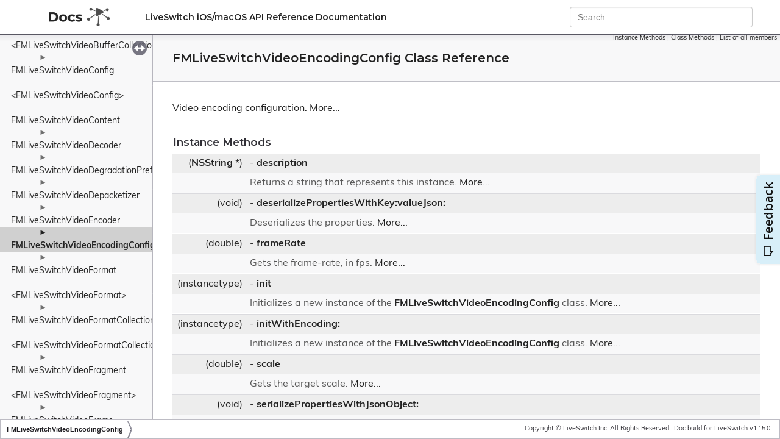

--- FILE ---
content_type: text/html
request_url: https://help.frozenmountain.com/reference/cocoa/api/interface_f_m_live_switch_video_encoding_config.html
body_size: 5312
content:
<!-- HTML header for doxygen 1.9.1-->
<!DOCTYPE html PUBLIC "-//W3C//DTD XHTML 1.0 Transitional//EN" "https://www.w3.org/TR/xhtml1/DTD/xhtml1-transitional.dtd">
<html xmlns="http://www.w3.org/1999/xhtml">
<head>
  <meta http-equiv="Content-Type" content="text/xhtml;charset=UTF-8" />
  <meta http-equiv="X-UA-Compatible" content="IE=9" />
  <meta name="generator" content="Doxygen 1.9.1" />
  <meta name="viewport" content="width=device-width, initial-scale=1" />
  <meta class="swiftype" name="site-priority" data-type="integer" content="6">
  <meta class="swiftype" name="service" data-type="string" content="liveswitch1">
  <meta class="swiftype" name="platform" data-type="string" content="iOS/macOS">
  <!--BEGIN PROJECT_NAME<title>iOS/macOS: FMLiveSwitchVideoEncodingConfig Class Reference</title>--END PROJECT_NAME-->
  <title>FMLiveSwitchVideoEncodingConfig Class Reference</title>
  <link href="https://fonts.googleapis.com/css2?family=Montserrat:wght@400;600;700&display=swap" rel="stylesheet">
  <link rel="stylesheet" href="https://use.typekit.net/rgs8pnn.css">
  <link href="tabs.css" rel="stylesheet" type="text/css" />
  <link rel="shortcut icon" href="https://www.frozenmountain.com/hubfs/favicon.ico">
  <script type="text/javascript" src="jquery.js"></script>
  <script type="text/javascript" src="dynsections.js"></script>
  <!-- Appzi: Capture Insightful Feedback -->
  <script async src="https://w.appzi.io/w.js?token=aHFwm"></script>
  <!-- Google Analytics -->
  <script>
    window.dataLayer = window.dataLayer || [];
    function gtag() { dataLayer.push(arguments); }
    gtag('js', new Date());
    gtag('config', 'UA-11093886-8');
  </script>
  <link href="navtree.css" rel="stylesheet" type="text/css"/>
<script type="text/javascript" src="resize.js"></script>
<script type="text/javascript" src="navtreedata.js"></script>
<script type="text/javascript" src="navtree.js"></script>
  <link href="doxygen.css" rel="stylesheet" type="text/css" />
  <link href="stylesheet.css" rel="stylesheet" type="text/css"/>
  <!-- Elastic Search Scripts And Stylesheet-->
  <script type="text/javascript" src="https://cdn.jsdelivr.net/npm/swiftype-autocomplete-jquery@1.2.0/jquery.swiftype.autocomplete.min.js"></script>
  <script type="text/javascript" src="../../../scripts/jquery.swiftype.search.js"></script>
  <script type="text/javascript" src="../../../scripts/swiftype.js"></script>
  <link type="text/css" rel="stylesheet" href="../../../styles/swiftype.css" media="all" />
  <script>
    window.onload = () => {
      initializeElasticSearch({
        "page": {
          "service": "!liveswitch2",
          "platform": "iOS/macOS",
        }
      });
    }
  </script>
  <!-- End Elastic Search Scripts And Stylesheet-->
</head>
<body>
  <div id="top">
    <!-- do not remove this div, it is closed by doxygen! -->
    <div id="titlearea" class="pageHeader">
      <table cellspacing="0" cellpadding="0">
        <tbody>
          <tr style="height: 56px;">
            <td id="projectlogo"><a href="https://developer.liveswitch.io/"><img alt="Logo"
                  src="docs.png" width="50px" /></a></td>
            <td id="projectalign" style="padding-left: 0.5em;">
              <div id="projectname">LiveSwitch iOS/macOS API Reference Documentation
              </div>
            </td>
            <td id="searchBoxTd">
              <form class="navbar-form navbar-right" role="search" id="search" style="display: block;">
                <div class="form-group">
                  <input type="text" class="form-control" id="outerSearchBox" placeholder="Search" autocomplete="off">
                </div>
              </form>
            </td>
          </tr>
        </tbody>
      </table>
    </div>
    <!-- end header part -->
    <!-- Elastic Search Modal-->
    <div id="st-modal" style="display: none;">
      <div id="st-modal-overlay"></div>
      <div id="st-modal-container">
        <div id="st-modal-header-container">
          <section id="st-modal-header">
            <i id="st-modal-search-icon" class="fas fa-search"></i>
            <form id="st-modal-search-form">
              <input id="st-modal-search-input" placeholder="Search">
            </form>
            <a id="st-modal-close-btn"></a>
          </section>
        </div>
        <div id="st-modal-content-container">
          <section id="st-modal-autocomplete">
          </section>
          <section id="st-modal-list">
          </section>
          <section id="st-modal-no-content"></section>
        </div>
        <div id="st-modal-footer-container">
        </div>
      </div>
    </div>
    <!-- End Elastic Search Modal-->
<!-- Generated by Doxygen 1.9.1 -->
</div><!-- top -->
<div id="side-nav" class="ui-resizable side-nav-resizable">
  <div id="nav-tree">
    <div id="nav-tree-contents">
      <div id="nav-sync" class="sync"></div>
    </div>
  </div>
  <div id="splitbar" style="-moz-user-select:none;" 
       class="ui-resizable-handle">
  </div>
</div>
<script type="text/javascript">
/* @license magnet:?xt=urn:btih:cf05388f2679ee054f2beb29a391d25f4e673ac3&amp;dn=gpl-2.0.txt GPL-v2 */
$(document).ready(function(){initNavTree('interface_f_m_live_switch_video_encoding_config.html',''); initResizable(); });
/* @license-end */
</script>
<div id="doc-content">
<div class="header">
  <div class="summary">
<a href="#pub-methods">Instance Methods</a> &#124;
<a href="#pub-static-methods">Class Methods</a> &#124;
<a href="interface_f_m_live_switch_video_encoding_config-members.html">List of all members</a>  </div>
  <div class="headertitle">
<div class="title">FMLiveSwitchVideoEncodingConfig Class Reference</div>  </div>
</div><!--header-->
<div class="contents">

<p>Video encoding configuration.  
 <a href="interface_f_m_live_switch_video_encoding_config.html#details">More...</a></p>
<table class="memberdecls">
<tr class="heading"><td colspan="2"><h2 class="groupheader"><a name="pub-methods"></a>
Instance Methods</h2></td></tr>
<tr class="memitem:ad0611637da9894d0d85d675158140dbd"><td class="memItemLeft" align="right" valign="top">(<a class="el" href="class_n_s_string-p.html">NSString</a> *)&#160;</td><td class="memItemRight" valign="bottom">- <a class="el" href="interface_f_m_live_switch_video_encoding_config.html#ad0611637da9894d0d85d675158140dbd">description</a></td></tr>
<tr class="memdesc:ad0611637da9894d0d85d675158140dbd"><td class="mdescLeft">&#160;</td><td class="mdescRight">Returns a string that represents this instance.  <a href="interface_f_m_live_switch_video_encoding_config.html#ad0611637da9894d0d85d675158140dbd">More...</a><br /></td></tr>
<tr class="separator:ad0611637da9894d0d85d675158140dbd"><td class="memSeparator" colspan="2">&#160;</td></tr>
<tr class="memitem:acd045be3fd208ff48a010d7ab4d4b848"><td class="memItemLeft" align="right" valign="top">(void)&#160;</td><td class="memItemRight" valign="bottom">- <a class="el" href="interface_f_m_live_switch_video_encoding_config.html#acd045be3fd208ff48a010d7ab4d4b848">deserializePropertiesWithKey:valueJson:</a></td></tr>
<tr class="memdesc:acd045be3fd208ff48a010d7ab4d4b848"><td class="mdescLeft">&#160;</td><td class="mdescRight">Deserializes the properties.  <a href="interface_f_m_live_switch_video_encoding_config.html#acd045be3fd208ff48a010d7ab4d4b848">More...</a><br /></td></tr>
<tr class="separator:acd045be3fd208ff48a010d7ab4d4b848"><td class="memSeparator" colspan="2">&#160;</td></tr>
<tr class="memitem:afd9c5de697d07721150029bf03a6023f"><td class="memItemLeft" align="right" valign="top">(double)&#160;</td><td class="memItemRight" valign="bottom">- <a class="el" href="interface_f_m_live_switch_video_encoding_config.html#afd9c5de697d07721150029bf03a6023f">frameRate</a></td></tr>
<tr class="memdesc:afd9c5de697d07721150029bf03a6023f"><td class="mdescLeft">&#160;</td><td class="mdescRight">Gets the frame-rate, in fps.  <a href="interface_f_m_live_switch_video_encoding_config.html#afd9c5de697d07721150029bf03a6023f">More...</a><br /></td></tr>
<tr class="separator:afd9c5de697d07721150029bf03a6023f"><td class="memSeparator" colspan="2">&#160;</td></tr>
<tr class="memitem:ad4600fbb394c2a19494a7fbfaeae559a"><td class="memItemLeft" align="right" valign="top">(instancetype)&#160;</td><td class="memItemRight" valign="bottom">- <a class="el" href="interface_f_m_live_switch_video_encoding_config.html#ad4600fbb394c2a19494a7fbfaeae559a">init</a></td></tr>
<tr class="memdesc:ad4600fbb394c2a19494a7fbfaeae559a"><td class="mdescLeft">&#160;</td><td class="mdescRight">Initializes a new instance of the <a class="el" href="interface_f_m_live_switch_video_encoding_config.html" title="Video encoding configuration.">FMLiveSwitchVideoEncodingConfig</a> class.  <a href="interface_f_m_live_switch_video_encoding_config.html#ad4600fbb394c2a19494a7fbfaeae559a">More...</a><br /></td></tr>
<tr class="separator:ad4600fbb394c2a19494a7fbfaeae559a"><td class="memSeparator" colspan="2">&#160;</td></tr>
<tr class="memitem:a31197c3b2491748c00d2903d71346d15"><td class="memItemLeft" align="right" valign="top">(instancetype)&#160;</td><td class="memItemRight" valign="bottom">- <a class="el" href="interface_f_m_live_switch_video_encoding_config.html#a31197c3b2491748c00d2903d71346d15">initWithEncoding:</a></td></tr>
<tr class="memdesc:a31197c3b2491748c00d2903d71346d15"><td class="mdescLeft">&#160;</td><td class="mdescRight">Initializes a new instance of the <a class="el" href="interface_f_m_live_switch_video_encoding_config.html" title="Video encoding configuration.">FMLiveSwitchVideoEncodingConfig</a> class.  <a href="interface_f_m_live_switch_video_encoding_config.html#a31197c3b2491748c00d2903d71346d15">More...</a><br /></td></tr>
<tr class="separator:a31197c3b2491748c00d2903d71346d15"><td class="memSeparator" colspan="2">&#160;</td></tr>
<tr class="memitem:a53443afab99e8d8d5f4d045217b21fcf"><td class="memItemLeft" align="right" valign="top">(double)&#160;</td><td class="memItemRight" valign="bottom">- <a class="el" href="interface_f_m_live_switch_video_encoding_config.html#a53443afab99e8d8d5f4d045217b21fcf">scale</a></td></tr>
<tr class="memdesc:a53443afab99e8d8d5f4d045217b21fcf"><td class="mdescLeft">&#160;</td><td class="mdescRight">Gets the target scale.  <a href="interface_f_m_live_switch_video_encoding_config.html#a53443afab99e8d8d5f4d045217b21fcf">More...</a><br /></td></tr>
<tr class="separator:a53443afab99e8d8d5f4d045217b21fcf"><td class="memSeparator" colspan="2">&#160;</td></tr>
<tr class="memitem:a872352111443f7c358f14ce6013570be"><td class="memItemLeft" align="right" valign="top">(void)&#160;</td><td class="memItemRight" valign="bottom">- <a class="el" href="interface_f_m_live_switch_video_encoding_config.html#a872352111443f7c358f14ce6013570be">serializePropertiesWithJsonObject:</a></td></tr>
<tr class="memdesc:a872352111443f7c358f14ce6013570be"><td class="mdescLeft">&#160;</td><td class="mdescRight">Serializes the properties.  <a href="interface_f_m_live_switch_video_encoding_config.html#a872352111443f7c358f14ce6013570be">More...</a><br /></td></tr>
<tr class="separator:a872352111443f7c358f14ce6013570be"><td class="memSeparator" colspan="2">&#160;</td></tr>
<tr class="memitem:aba9abe5bfe14f19a2914c64ecc15098f"><td class="memItemLeft" align="right" valign="top">(void)&#160;</td><td class="memItemRight" valign="bottom">- <a class="el" href="interface_f_m_live_switch_video_encoding_config.html#aba9abe5bfe14f19a2914c64ecc15098f">setFrameRate:</a></td></tr>
<tr class="memdesc:aba9abe5bfe14f19a2914c64ecc15098f"><td class="mdescLeft">&#160;</td><td class="mdescRight">Sets the frame-rate, in fps.  <a href="interface_f_m_live_switch_video_encoding_config.html#aba9abe5bfe14f19a2914c64ecc15098f">More...</a><br /></td></tr>
<tr class="separator:aba9abe5bfe14f19a2914c64ecc15098f"><td class="memSeparator" colspan="2">&#160;</td></tr>
<tr class="memitem:acebdcc5e7fe244c5ee4b9157b6269e89"><td class="memItemLeft" align="right" valign="top">(void)&#160;</td><td class="memItemRight" valign="bottom">- <a class="el" href="interface_f_m_live_switch_video_encoding_config.html#acebdcc5e7fe244c5ee4b9157b6269e89">setScale:</a></td></tr>
<tr class="memdesc:acebdcc5e7fe244c5ee4b9157b6269e89"><td class="mdescLeft">&#160;</td><td class="mdescRight">Sets the target scale.  <a href="interface_f_m_live_switch_video_encoding_config.html#acebdcc5e7fe244c5ee4b9157b6269e89">More...</a><br /></td></tr>
<tr class="separator:acebdcc5e7fe244c5ee4b9157b6269e89"><td class="memSeparator" colspan="2">&#160;</td></tr>
<tr class="memitem:a97719fcde26fd441f96ea97408957721"><td class="memItemLeft" align="right" valign="top">(<a class="el" href="class_n_s_string-p.html">NSString</a> *)&#160;</td><td class="memItemRight" valign="bottom">- <a class="el" href="interface_f_m_live_switch_video_encoding_config.html#a97719fcde26fd441f96ea97408957721">toJson</a></td></tr>
<tr class="memdesc:a97719fcde26fd441f96ea97408957721"><td class="mdescLeft">&#160;</td><td class="mdescRight">Serializes this instance to JSON.  <a href="interface_f_m_live_switch_video_encoding_config.html#a97719fcde26fd441f96ea97408957721">More...</a><br /></td></tr>
<tr class="separator:a97719fcde26fd441f96ea97408957721"><td class="memSeparator" colspan="2">&#160;</td></tr>
<tr class="inherit_header pub_methods_interface_f_m_live_switch_encoding_config"><td colspan="2" onclick="javascript:toggleInherit('pub_methods_interface_f_m_live_switch_encoding_config')"><img src="closed.png" alt="-"/>&#160;Instance Methods inherited from <a class="el" href="interface_f_m_live_switch_encoding_config.html">FMLiveSwitchEncodingConfig</a></td></tr>
<tr class="memitem:a331c02d182b13a43054da08044019bef inherit pub_methods_interface_f_m_live_switch_encoding_config"><td class="memItemLeft" align="right" valign="top">(int)&#160;</td><td class="memItemRight" valign="bottom">- <a class="el" href="interface_f_m_live_switch_encoding_config.html#a331c02d182b13a43054da08044019bef">bitrate</a></td></tr>
<tr class="memdesc:a331c02d182b13a43054da08044019bef inherit pub_methods_interface_f_m_live_switch_encoding_config"><td class="mdescLeft">&#160;</td><td class="mdescRight">Gets the bitrate, in kbps.  <a href="interface_f_m_live_switch_encoding_config.html#a331c02d182b13a43054da08044019bef">More...</a><br /></td></tr>
<tr class="separator:a331c02d182b13a43054da08044019bef inherit pub_methods_interface_f_m_live_switch_encoding_config"><td class="memSeparator" colspan="2">&#160;</td></tr>
<tr class="memitem:a0c85f1c8c976cad488336c8c57eb0bbc inherit pub_methods_interface_f_m_live_switch_encoding_config"><td class="memItemLeft" align="right" valign="top">(bool)&#160;</td><td class="memItemRight" valign="bottom">- <a class="el" href="interface_f_m_live_switch_encoding_config.html#a0c85f1c8c976cad488336c8c57eb0bbc">deactivated</a></td></tr>
<tr class="memdesc:a0c85f1c8c976cad488336c8c57eb0bbc inherit pub_methods_interface_f_m_live_switch_encoding_config"><td class="mdescLeft">&#160;</td><td class="mdescRight">Gets whether this encoding is deactivated.  <a href="interface_f_m_live_switch_encoding_config.html#a0c85f1c8c976cad488336c8c57eb0bbc">More...</a><br /></td></tr>
<tr class="separator:a0c85f1c8c976cad488336c8c57eb0bbc inherit pub_methods_interface_f_m_live_switch_encoding_config"><td class="memSeparator" colspan="2">&#160;</td></tr>
<tr class="memitem:a47265b5d92d447ec501e64e5d8859a2f inherit pub_methods_interface_f_m_live_switch_encoding_config"><td class="memItemLeft" align="right" valign="top">(<a class="el" href="class_n_s_string-p.html">NSString</a> *)&#160;</td><td class="memItemRight" valign="bottom">- <a class="el" href="interface_f_m_live_switch_encoding_config.html#a47265b5d92d447ec501e64e5d8859a2f">rtpStreamId</a></td></tr>
<tr class="memdesc:a47265b5d92d447ec501e64e5d8859a2f inherit pub_methods_interface_f_m_live_switch_encoding_config"><td class="mdescLeft">&#160;</td><td class="mdescRight">Gets the RTP stream identifier.  <a href="interface_f_m_live_switch_encoding_config.html#a47265b5d92d447ec501e64e5d8859a2f">More...</a><br /></td></tr>
<tr class="separator:a47265b5d92d447ec501e64e5d8859a2f inherit pub_methods_interface_f_m_live_switch_encoding_config"><td class="memSeparator" colspan="2">&#160;</td></tr>
<tr class="memitem:a4e061bc489c9f1e5bd9ace87635b3046 inherit pub_methods_interface_f_m_live_switch_encoding_config"><td class="memItemLeft" align="right" valign="top">(void)&#160;</td><td class="memItemRight" valign="bottom">- <a class="el" href="interface_f_m_live_switch_encoding_config.html#a4e061bc489c9f1e5bd9ace87635b3046">setBitrate:</a></td></tr>
<tr class="memdesc:a4e061bc489c9f1e5bd9ace87635b3046 inherit pub_methods_interface_f_m_live_switch_encoding_config"><td class="mdescLeft">&#160;</td><td class="mdescRight">Sets the bitrate, in kbps.  <a href="interface_f_m_live_switch_encoding_config.html#a4e061bc489c9f1e5bd9ace87635b3046">More...</a><br /></td></tr>
<tr class="separator:a4e061bc489c9f1e5bd9ace87635b3046 inherit pub_methods_interface_f_m_live_switch_encoding_config"><td class="memSeparator" colspan="2">&#160;</td></tr>
<tr class="memitem:a18021f0ed7391e3dc52f3735645911c4 inherit pub_methods_interface_f_m_live_switch_encoding_config"><td class="memItemLeft" align="right" valign="top">(void)&#160;</td><td class="memItemRight" valign="bottom">- <a class="el" href="interface_f_m_live_switch_encoding_config.html#a18021f0ed7391e3dc52f3735645911c4">setDeactivated:</a></td></tr>
<tr class="memdesc:a18021f0ed7391e3dc52f3735645911c4 inherit pub_methods_interface_f_m_live_switch_encoding_config"><td class="mdescLeft">&#160;</td><td class="mdescRight">Sets whether this encoding is deactivated.  <a href="interface_f_m_live_switch_encoding_config.html#a18021f0ed7391e3dc52f3735645911c4">More...</a><br /></td></tr>
<tr class="separator:a18021f0ed7391e3dc52f3735645911c4 inherit pub_methods_interface_f_m_live_switch_encoding_config"><td class="memSeparator" colspan="2">&#160;</td></tr>
<tr class="memitem:a8d7dc9c9e0480168850326cf7f8cb921 inherit pub_methods_interface_f_m_live_switch_encoding_config"><td class="memItemLeft" align="right" valign="top">(long long)&#160;</td><td class="memItemRight" valign="bottom">- <a class="el" href="interface_f_m_live_switch_encoding_config.html#a8d7dc9c9e0480168850326cf7f8cb921">synchronizationSource</a></td></tr>
<tr class="memdesc:a8d7dc9c9e0480168850326cf7f8cb921 inherit pub_methods_interface_f_m_live_switch_encoding_config"><td class="mdescLeft">&#160;</td><td class="mdescRight">Gets the synchronization source.  <a href="interface_f_m_live_switch_encoding_config.html#a8d7dc9c9e0480168850326cf7f8cb921">More...</a><br /></td></tr>
<tr class="separator:a8d7dc9c9e0480168850326cf7f8cb921 inherit pub_methods_interface_f_m_live_switch_encoding_config"><td class="memSeparator" colspan="2">&#160;</td></tr>
</table><table class="memberdecls">
<tr class="heading"><td colspan="2"><h2 class="groupheader"><a name="pub-static-methods"></a>
Class Methods</h2></td></tr>
<tr class="memitem:acf71e7635a670947262354f635faa36c"><td class="memItemLeft" align="right" valign="top">(NSMutableArray *)&#160;</td><td class="memItemRight" valign="bottom">+ <a class="el" href="interface_f_m_live_switch_video_encoding_config.html#acf71e7635a670947262354f635faa36c">fromJsonArrayWithEncodingConfigsJson:</a></td></tr>
<tr class="memdesc:acf71e7635a670947262354f635faa36c"><td class="mdescLeft">&#160;</td><td class="mdescRight">Deserializes an array from JSON.  <a href="interface_f_m_live_switch_video_encoding_config.html#acf71e7635a670947262354f635faa36c">More...</a><br /></td></tr>
<tr class="separator:acf71e7635a670947262354f635faa36c"><td class="memSeparator" colspan="2">&#160;</td></tr>
<tr class="memitem:aa4c9289a77fe7dd7fbbb590f527a0a1c"><td class="memItemLeft" align="right" valign="top">(<a class="el" href="interface_f_m_live_switch_video_encoding_config.html">FMLiveSwitchVideoEncodingConfig</a> *)&#160;</td><td class="memItemRight" valign="bottom">+ <a class="el" href="interface_f_m_live_switch_video_encoding_config.html#aa4c9289a77fe7dd7fbbb590f527a0a1c">fromJsonWithEncodingConfigJson:</a></td></tr>
<tr class="memdesc:aa4c9289a77fe7dd7fbbb590f527a0a1c"><td class="mdescLeft">&#160;</td><td class="mdescRight">Deserializes an instance from JSON.  <a href="interface_f_m_live_switch_video_encoding_config.html#aa4c9289a77fe7dd7fbbb590f527a0a1c">More...</a><br /></td></tr>
<tr class="separator:aa4c9289a77fe7dd7fbbb590f527a0a1c"><td class="memSeparator" colspan="2">&#160;</td></tr>
<tr class="memitem:a7ac6b031ce8486f0c8f8cb53c146fac9"><td class="memItemLeft" align="right" valign="top">(<a class="el" href="class_n_s_string-p.html">NSString</a> *)&#160;</td><td class="memItemRight" valign="bottom">+ <a class="el" href="interface_f_m_live_switch_video_encoding_config.html#a7ac6b031ce8486f0c8f8cb53c146fac9">toJsonArrayWithEncodingConfigs:</a></td></tr>
<tr class="memdesc:a7ac6b031ce8486f0c8f8cb53c146fac9"><td class="mdescLeft">&#160;</td><td class="mdescRight">Serializes an array to JSON.  <a href="interface_f_m_live_switch_video_encoding_config.html#a7ac6b031ce8486f0c8f8cb53c146fac9">More...</a><br /></td></tr>
<tr class="separator:a7ac6b031ce8486f0c8f8cb53c146fac9"><td class="memSeparator" colspan="2">&#160;</td></tr>
<tr class="memitem:aa00bb57d797ffea4095b9abc63a91706"><td class="memItemLeft" align="right" valign="top">(<a class="el" href="class_n_s_string-p.html">NSString</a> *)&#160;</td><td class="memItemRight" valign="bottom">+ <a class="el" href="interface_f_m_live_switch_video_encoding_config.html#aa00bb57d797ffea4095b9abc63a91706">toJsonWithEncodingConfig:</a></td></tr>
<tr class="memdesc:aa00bb57d797ffea4095b9abc63a91706"><td class="mdescLeft">&#160;</td><td class="mdescRight">Serializes an instance to JSON.  <a href="interface_f_m_live_switch_video_encoding_config.html#aa00bb57d797ffea4095b9abc63a91706">More...</a><br /></td></tr>
<tr class="separator:aa00bb57d797ffea4095b9abc63a91706"><td class="memSeparator" colspan="2">&#160;</td></tr>
<tr class="memitem:adbd322f50e12143499edd8bb52f16607"><td class="memItemLeft" align="right" valign="top">(<a class="el" href="interface_f_m_live_switch_video_encoding_config.html">FMLiveSwitchVideoEncodingConfig</a> *)&#160;</td><td class="memItemRight" valign="bottom">+ <a class="el" href="interface_f_m_live_switch_video_encoding_config.html#adbd322f50e12143499edd8bb52f16607">videoEncodingConfig</a></td></tr>
<tr class="memdesc:adbd322f50e12143499edd8bb52f16607"><td class="mdescLeft">&#160;</td><td class="mdescRight">Initializes a new instance of the <a class="el" href="interface_f_m_live_switch_video_encoding_config.html" title="Video encoding configuration.">FMLiveSwitchVideoEncodingConfig</a> class.  <a href="interface_f_m_live_switch_video_encoding_config.html#adbd322f50e12143499edd8bb52f16607">More...</a><br /></td></tr>
<tr class="separator:adbd322f50e12143499edd8bb52f16607"><td class="memSeparator" colspan="2">&#160;</td></tr>
<tr class="memitem:adc5cd383e08977150731d674cd9b9a05"><td class="memItemLeft" align="right" valign="top">(<a class="el" href="interface_f_m_live_switch_video_encoding_config.html">FMLiveSwitchVideoEncodingConfig</a> *)&#160;</td><td class="memItemRight" valign="bottom">+ <a class="el" href="interface_f_m_live_switch_video_encoding_config.html#adc5cd383e08977150731d674cd9b9a05">videoEncodingConfigWithEncoding:</a></td></tr>
<tr class="memdesc:adc5cd383e08977150731d674cd9b9a05"><td class="mdescLeft">&#160;</td><td class="mdescRight">Initializes a new instance of the <a class="el" href="interface_f_m_live_switch_video_encoding_config.html" title="Video encoding configuration.">FMLiveSwitchVideoEncodingConfig</a> class.  <a href="interface_f_m_live_switch_video_encoding_config.html#adc5cd383e08977150731d674cd9b9a05">More...</a><br /></td></tr>
<tr class="separator:adc5cd383e08977150731d674cd9b9a05"><td class="memSeparator" colspan="2">&#160;</td></tr>
<tr class="inherit_header pub_static_methods_interface_f_m_live_switch_encoding_config"><td colspan="2" onclick="javascript:toggleInherit('pub_static_methods_interface_f_m_live_switch_encoding_config')"><img src="closed.png" alt="-"/>&#160;Class Methods inherited from <a class="el" href="interface_f_m_live_switch_encoding_config.html">FMLiveSwitchEncodingConfig</a></td></tr>
<tr class="memitem:a9b20b4762da86fb3ca195b7d72b3e40c inherit pub_static_methods_interface_f_m_live_switch_encoding_config"><td class="memItemLeft" align="right" valign="top">(<a class="el" href="interface_f_m_live_switch_encoding_config.html">FMLiveSwitchEncodingConfig</a> *)&#160;</td><td class="memItemRight" valign="bottom">+ <a class="el" href="interface_f_m_live_switch_encoding_config.html#a9b20b4762da86fb3ca195b7d72b3e40c">encodingConfig</a></td></tr>
<tr class="memdesc:a9b20b4762da86fb3ca195b7d72b3e40c inherit pub_static_methods_interface_f_m_live_switch_encoding_config"><td class="mdescLeft">&#160;</td><td class="mdescRight">Initializes a new instance of the <a class="el" href="interface_f_m_live_switch_encoding_config.html" title="Encoding configuration.">FMLiveSwitchEncodingConfig</a> class.  <a href="interface_f_m_live_switch_encoding_config.html#a9b20b4762da86fb3ca195b7d72b3e40c">More...</a><br /></td></tr>
<tr class="separator:a9b20b4762da86fb3ca195b7d72b3e40c inherit pub_static_methods_interface_f_m_live_switch_encoding_config"><td class="memSeparator" colspan="2">&#160;</td></tr>
<tr class="memitem:a3c77651dc4674427231a3688847a2abb inherit pub_static_methods_interface_f_m_live_switch_encoding_config"><td class="memItemLeft" align="right" valign="top">(<a class="el" href="interface_f_m_live_switch_encoding_config.html">FMLiveSwitchEncodingConfig</a> *)&#160;</td><td class="memItemRight" valign="bottom">+ <a class="el" href="interface_f_m_live_switch_encoding_config.html#a3c77651dc4674427231a3688847a2abb">encodingConfigWithEncoding:</a></td></tr>
<tr class="memdesc:a3c77651dc4674427231a3688847a2abb inherit pub_static_methods_interface_f_m_live_switch_encoding_config"><td class="mdescLeft">&#160;</td><td class="mdescRight">Initializes a new instance of the <a class="el" href="interface_f_m_live_switch_encoding_config.html" title="Encoding configuration.">FMLiveSwitchEncodingConfig</a> class.  <a href="interface_f_m_live_switch_encoding_config.html#a3c77651dc4674427231a3688847a2abb">More...</a><br /></td></tr>
<tr class="separator:a3c77651dc4674427231a3688847a2abb inherit pub_static_methods_interface_f_m_live_switch_encoding_config"><td class="memSeparator" colspan="2">&#160;</td></tr>
</table>
<a name="details" id="details"></a><h2 class="groupheader">Detailed Description</h2>
<div class="textblock"><p>Video encoding configuration. </p>
</div><h2 class="groupheader">Method Documentation</h2>
<a id="ad0611637da9894d0d85d675158140dbd"></a>
<h2 class="memtitle"><span class="permalink"><a href="#ad0611637da9894d0d85d675158140dbd">&#9670;&nbsp;</a></span>description</h2>

<div class="memitem">
<div class="memproto">
      <table class="memname">
        <tr>
          <td class="memname">- (<a class="el" href="class_n_s_string-p.html">NSString</a>*) description </td>
          <td></td>
          <td class="paramname"></td>
          <td></td>
        </tr>
      </table>
</div><div class="memdoc">

<p>Returns a string that represents this instance. </p>
<dl class="section return"><dt>Returns</dt><dd>A string that represents this instance. </dd></dl>

</div>
</div>
<a id="acd045be3fd208ff48a010d7ab4d4b848"></a>
<h2 class="memtitle"><span class="permalink"><a href="#acd045be3fd208ff48a010d7ab4d4b848">&#9670;&nbsp;</a></span>deserializePropertiesWithKey:valueJson:</h2>

<div class="memitem">
<div class="memproto">
      <table class="memname">
        <tr>
          <td class="memname">- (void) deserializePropertiesWithKey: </td>
          <td></td>
          <td class="paramtype">(<a class="el" href="class_n_s_string-p.html">NSString</a> *)&#160;</td>
          <td class="paramname"><em>key</em></td>
        </tr>
        <tr>
          <td class="paramkey">valueJson:</td>
          <td></td>
          <td class="paramtype">(<a class="el" href="class_n_s_string-p.html">NSString</a> *)&#160;</td>
          <td class="paramname"><em>valueJson</em>&#160;</td>
        </tr>
        <tr>
          <td></td>
          <td></td>
          <td></td><td></td>
        </tr>
      </table>
</div><div class="memdoc">

<p>Deserializes the properties. </p>
<dl class="params"><dt>Parameters</dt><dd>
  <table class="params">
    <tr><td class="paramname">key</td><td>The key. </td></tr>
    <tr><td class="paramname">valueJson</td><td>The value in JSON format. </td></tr>
  </table>
  </dd>
</dl>

<p>Implements <a class="el" href="interface_f_m_live_switch_encoding_config.html#ac1e7c19bba0fa0b86a5ff0a2765ea085">FMLiveSwitchEncodingConfig</a>.</p>

</div>
</div>
<a id="afd9c5de697d07721150029bf03a6023f"></a>
<h2 class="memtitle"><span class="permalink"><a href="#afd9c5de697d07721150029bf03a6023f">&#9670;&nbsp;</a></span>frameRate</h2>

<div class="memitem">
<div class="memproto">
      <table class="memname">
        <tr>
          <td class="memname">- (double) frameRate </td>
          <td></td>
          <td class="paramname"></td>
          <td></td>
        </tr>
      </table>
</div><div class="memdoc">

<p>Gets the frame-rate, in fps. </p>

</div>
</div>
<a id="acf71e7635a670947262354f635faa36c"></a>
<h2 class="memtitle"><span class="permalink"><a href="#acf71e7635a670947262354f635faa36c">&#9670;&nbsp;</a></span>fromJsonArrayWithEncodingConfigsJson:</h2>

<div class="memitem">
<div class="memproto">
      <table class="memname">
        <tr>
          <td class="memname">+ (NSMutableArray*) fromJsonArrayWithEncodingConfigsJson: </td>
          <td></td>
          <td class="paramtype">(<a class="el" href="class_n_s_string-p.html">NSString</a> *)&#160;</td>
          <td class="paramname"><em>encodingConfigsJson</em></td>
          <td></td>
        </tr>
      </table>
</div><div class="memdoc">

<p>Deserializes an array from JSON. </p>
<dl class="params"><dt>Parameters</dt><dd>
  <table class="params">
    <tr><td class="paramname">encodingConfigsJson</td><td>The serialized JSON. </td></tr>
  </table>
  </dd>
</dl>
<dl class="section return"><dt>Returns</dt><dd>The deserialized array. </dd></dl>

</div>
</div>
<a id="aa4c9289a77fe7dd7fbbb590f527a0a1c"></a>
<h2 class="memtitle"><span class="permalink"><a href="#aa4c9289a77fe7dd7fbbb590f527a0a1c">&#9670;&nbsp;</a></span>fromJsonWithEncodingConfigJson:</h2>

<div class="memitem">
<div class="memproto">
      <table class="memname">
        <tr>
          <td class="memname">+ (<a class="el" href="interface_f_m_live_switch_video_encoding_config.html">FMLiveSwitchVideoEncodingConfig</a>*) fromJsonWithEncodingConfigJson: </td>
          <td></td>
          <td class="paramtype">(<a class="el" href="class_n_s_string-p.html">NSString</a> *)&#160;</td>
          <td class="paramname"><em>encodingConfigJson</em></td>
          <td></td>
        </tr>
      </table>
</div><div class="memdoc">

<p>Deserializes an instance from JSON. </p>
<dl class="params"><dt>Parameters</dt><dd>
  <table class="params">
    <tr><td class="paramname">encodingConfigJson</td><td>The serialized JSON. </td></tr>
  </table>
  </dd>
</dl>
<dl class="section return"><dt>Returns</dt><dd>The deserialized instance. </dd></dl>

</div>
</div>
<a id="ad4600fbb394c2a19494a7fbfaeae559a"></a>
<h2 class="memtitle"><span class="permalink"><a href="#ad4600fbb394c2a19494a7fbfaeae559a">&#9670;&nbsp;</a></span>init</h2>

<div class="memitem">
<div class="memproto">
      <table class="memname">
        <tr>
          <td class="memname">- (instancetype) init </td>
          <td></td>
          <td class="paramname"></td>
          <td></td>
        </tr>
      </table>
</div><div class="memdoc">

<p>Initializes a new instance of the <a class="el" href="interface_f_m_live_switch_video_encoding_config.html" title="Video encoding configuration.">FMLiveSwitchVideoEncodingConfig</a> class. </p>

<p>Implements <a class="el" href="interface_f_m_live_switch_encoding_config.html#a7f28a3adb31918d5725fd59fd732b19e">FMLiveSwitchEncodingConfig</a>.</p>

</div>
</div>
<a id="a31197c3b2491748c00d2903d71346d15"></a>
<h2 class="memtitle"><span class="permalink"><a href="#a31197c3b2491748c00d2903d71346d15">&#9670;&nbsp;</a></span>initWithEncoding:</h2>

<div class="memitem">
<div class="memproto">
      <table class="memname">
        <tr>
          <td class="memname">- (instancetype) initWithEncoding: </td>
          <td></td>
          <td class="paramtype">(<a class="el" href="interface_f_m_live_switch_encoding_info.html">FMLiveSwitchEncodingInfo</a> *)&#160;</td>
          <td class="paramname"><em>encoding</em></td>
          <td></td>
        </tr>
      </table>
</div><div class="memdoc">

<p>Initializes a new instance of the <a class="el" href="interface_f_m_live_switch_video_encoding_config.html" title="Video encoding configuration.">FMLiveSwitchVideoEncodingConfig</a> class. </p>
<dl class="params"><dt>Parameters</dt><dd>
  <table class="params">
    <tr><td class="paramname">encoding</td><td>The encoding. </td></tr>
  </table>
  </dd>
</dl>

<p>Implements <a class="el" href="interface_f_m_live_switch_encoding_config.html#a3303e24dfe0fb9e84a5b942b36679cc3">FMLiveSwitchEncodingConfig</a>.</p>

</div>
</div>
<a id="a53443afab99e8d8d5f4d045217b21fcf"></a>
<h2 class="memtitle"><span class="permalink"><a href="#a53443afab99e8d8d5f4d045217b21fcf">&#9670;&nbsp;</a></span>scale</h2>

<div class="memitem">
<div class="memproto">
      <table class="memname">
        <tr>
          <td class="memname">- (double) scale </td>
          <td></td>
          <td class="paramname"></td>
          <td></td>
        </tr>
      </table>
</div><div class="memdoc">

<p>Gets the target scale. </p>

</div>
</div>
<a id="a872352111443f7c358f14ce6013570be"></a>
<h2 class="memtitle"><span class="permalink"><a href="#a872352111443f7c358f14ce6013570be">&#9670;&nbsp;</a></span>serializePropertiesWithJsonObject:</h2>

<div class="memitem">
<div class="memproto">
      <table class="memname">
        <tr>
          <td class="memname">- (void) serializePropertiesWithJsonObject: </td>
          <td></td>
          <td class="paramtype">(NSMutableDictionary&lt; <a class="el" href="class_n_s_string-p.html">NSString</a> *, <a class="el" href="class_n_s_string-p.html">NSString</a> * &gt; *)&#160;</td>
          <td class="paramname"><em>jsonObject</em></td>
          <td></td>
        </tr>
      </table>
</div><div class="memdoc">

<p>Serializes the properties. </p>
<dl class="params"><dt>Parameters</dt><dd>
  <table class="params">
    <tr><td class="paramname">jsonObject</td><td>The JSON object. </td></tr>
  </table>
  </dd>
</dl>

<p>Implements <a class="el" href="interface_f_m_live_switch_encoding_config.html#ab6869cdcdd32c2ec1d0e2dd8ce2687a6">FMLiveSwitchEncodingConfig</a>.</p>

</div>
</div>
<a id="aba9abe5bfe14f19a2914c64ecc15098f"></a>
<h2 class="memtitle"><span class="permalink"><a href="#aba9abe5bfe14f19a2914c64ecc15098f">&#9670;&nbsp;</a></span>setFrameRate:</h2>

<div class="memitem">
<div class="memproto">
      <table class="memname">
        <tr>
          <td class="memname">- (void) setFrameRate: </td>
          <td></td>
          <td class="paramtype">(double)&#160;</td>
          <td class="paramname"><em>value</em></td>
          <td></td>
        </tr>
      </table>
</div><div class="memdoc">

<p>Sets the frame-rate, in fps. </p>

</div>
</div>
<a id="acebdcc5e7fe244c5ee4b9157b6269e89"></a>
<h2 class="memtitle"><span class="permalink"><a href="#acebdcc5e7fe244c5ee4b9157b6269e89">&#9670;&nbsp;</a></span>setScale:</h2>

<div class="memitem">
<div class="memproto">
      <table class="memname">
        <tr>
          <td class="memname">- (void) setScale: </td>
          <td></td>
          <td class="paramtype">(double)&#160;</td>
          <td class="paramname"><em>value</em></td>
          <td></td>
        </tr>
      </table>
</div><div class="memdoc">

<p>Sets the target scale. </p>

</div>
</div>
<a id="a97719fcde26fd441f96ea97408957721"></a>
<h2 class="memtitle"><span class="permalink"><a href="#a97719fcde26fd441f96ea97408957721">&#9670;&nbsp;</a></span>toJson</h2>

<div class="memitem">
<div class="memproto">
      <table class="memname">
        <tr>
          <td class="memname">- (<a class="el" href="class_n_s_string-p.html">NSString</a>*) toJson </td>
          <td></td>
          <td class="paramname"></td>
          <td></td>
        </tr>
      </table>
</div><div class="memdoc">

<p>Serializes this instance to JSON. </p>

</div>
</div>
<a id="a7ac6b031ce8486f0c8f8cb53c146fac9"></a>
<h2 class="memtitle"><span class="permalink"><a href="#a7ac6b031ce8486f0c8f8cb53c146fac9">&#9670;&nbsp;</a></span>toJsonArrayWithEncodingConfigs:</h2>

<div class="memitem">
<div class="memproto">
      <table class="memname">
        <tr>
          <td class="memname">+ (<a class="el" href="class_n_s_string-p.html">NSString</a>*) toJsonArrayWithEncodingConfigs: </td>
          <td></td>
          <td class="paramtype">(NSMutableArray *)&#160;</td>
          <td class="paramname"><em>encodingConfigs</em></td>
          <td></td>
        </tr>
      </table>
</div><div class="memdoc">

<p>Serializes an array to JSON. </p>
<dl class="params"><dt>Parameters</dt><dd>
  <table class="params">
    <tr><td class="paramname">encodingConfigs</td><td>The array to serialize. </td></tr>
  </table>
  </dd>
</dl>
<dl class="section return"><dt>Returns</dt><dd>The serialized JSON. </dd></dl>

</div>
</div>
<a id="aa00bb57d797ffea4095b9abc63a91706"></a>
<h2 class="memtitle"><span class="permalink"><a href="#aa00bb57d797ffea4095b9abc63a91706">&#9670;&nbsp;</a></span>toJsonWithEncodingConfig:</h2>

<div class="memitem">
<div class="memproto">
      <table class="memname">
        <tr>
          <td class="memname">+ (<a class="el" href="class_n_s_string-p.html">NSString</a>*) toJsonWithEncodingConfig: </td>
          <td></td>
          <td class="paramtype">(<a class="el" href="interface_f_m_live_switch_video_encoding_config.html">FMLiveSwitchVideoEncodingConfig</a> *)&#160;</td>
          <td class="paramname"><em>encodingConfig</em></td>
          <td></td>
        </tr>
      </table>
</div><div class="memdoc">

<p>Serializes an instance to JSON. </p>
<dl class="params"><dt>Parameters</dt><dd>
  <table class="params">
    <tr><td class="paramname">encodingConfig</td><td>The instance to serialize. </td></tr>
  </table>
  </dd>
</dl>
<dl class="section return"><dt>Returns</dt><dd>The serialized JSON. </dd></dl>

</div>
</div>
<a id="adbd322f50e12143499edd8bb52f16607"></a>
<h2 class="memtitle"><span class="permalink"><a href="#adbd322f50e12143499edd8bb52f16607">&#9670;&nbsp;</a></span>videoEncodingConfig</h2>

<div class="memitem">
<div class="memproto">
      <table class="memname">
        <tr>
          <td class="memname">+ (<a class="el" href="interface_f_m_live_switch_video_encoding_config.html">FMLiveSwitchVideoEncodingConfig</a>*) videoEncodingConfig </td>
          <td></td>
          <td class="paramname"></td>
          <td></td>
        </tr>
      </table>
</div><div class="memdoc">

<p>Initializes a new instance of the <a class="el" href="interface_f_m_live_switch_video_encoding_config.html" title="Video encoding configuration.">FMLiveSwitchVideoEncodingConfig</a> class. </p>

</div>
</div>
<a id="adc5cd383e08977150731d674cd9b9a05"></a>
<h2 class="memtitle"><span class="permalink"><a href="#adc5cd383e08977150731d674cd9b9a05">&#9670;&nbsp;</a></span>videoEncodingConfigWithEncoding:</h2>

<div class="memitem">
<div class="memproto">
      <table class="memname">
        <tr>
          <td class="memname">+ (<a class="el" href="interface_f_m_live_switch_video_encoding_config.html">FMLiveSwitchVideoEncodingConfig</a>*) videoEncodingConfigWithEncoding: </td>
          <td></td>
          <td class="paramtype">(<a class="el" href="interface_f_m_live_switch_encoding_info.html">FMLiveSwitchEncodingInfo</a> *)&#160;</td>
          <td class="paramname"><em>encoding</em></td>
          <td></td>
        </tr>
      </table>
</div><div class="memdoc">

<p>Initializes a new instance of the <a class="el" href="interface_f_m_live_switch_video_encoding_config.html" title="Video encoding configuration.">FMLiveSwitchVideoEncodingConfig</a> class. </p>
<dl class="params"><dt>Parameters</dt><dd>
  <table class="params">
    <tr><td class="paramname">encoding</td><td>The encoding. </td></tr>
  </table>
  </dd>
</dl>

</div>
</div>
</div><!-- contents -->
</div><!-- doc-content -->
<!-- HTML footer for doxygen 1.9.1-->
<!-- start footer part -->
<div id="nav-path" class="navpath"><!-- id is needed for treeview function! -->
  <ul>
    <li class="navelem"><a class="el" href="interface_f_m_live_switch_video_encoding_config.html">FMLiveSwitchVideoEncodingConfig</a></li>
    <li class="footer">Copyright © LiveSwitch Inc.  All Rights Reserved. 
	&#160;<span>Doc build for LiveSwitch v1.15.0</span>
	</li>
  </ul>
</div>
</body>
</html>


--- FILE ---
content_type: application/javascript
request_url: https://help.frozenmountain.com/reference/cocoa/api/navtreedata.js
body_size: 3059
content:
/*
 @licstart  The following is the entire license notice for the JavaScript code in this file.

 The MIT License (MIT)

 Copyright (C) 1997-2020 by Dimitri van Heesch

 Permission is hereby granted, free of charge, to any person obtaining a copy of this software
 and associated documentation files (the "Software"), to deal in the Software without restriction,
 including without limitation the rights to use, copy, modify, merge, publish, distribute,
 sublicense, and/or sell copies of the Software, and to permit persons to whom the Software is
 furnished to do so, subject to the following conditions:

 The above copyright notice and this permission notice shall be included in all copies or
 substantial portions of the Software.

 THE SOFTWARE IS PROVIDED "AS IS", WITHOUT WARRANTY OF ANY KIND, EXPRESS OR IMPLIED, INCLUDING
 BUT NOT LIMITED TO THE WARRANTIES OF MERCHANTABILITY, FITNESS FOR A PARTICULAR PURPOSE AND
 NONINFRINGEMENT. IN NO EVENT SHALL THE AUTHORS OR COPYRIGHT HOLDERS BE LIABLE FOR ANY CLAIM,
 DAMAGES OR OTHER LIABILITY, WHETHER IN AN ACTION OF CONTRACT, TORT OR OTHERWISE, ARISING FROM,
 OUT OF OR IN CONNECTION WITH THE SOFTWARE OR THE USE OR OTHER DEALINGS IN THE SOFTWARE.

 @licend  The above is the entire license notice for the JavaScript code in this file
*/
var NAVTREE =
[
  [ "iOS/macOS", "index.html", [
    [ "Deprecated List", "deprecated.html", null ],
    [ "Classes", "annotated.html", [
      [ "Class List", "annotated.html", "annotated_dup" ],
      [ "Class Hierarchy", "hierarchy.html", "hierarchy" ],
      [ "Class Members", "functions.html", [
        [ "All", "functions.html", "functions_dup" ],
        [ "Functions", "functions_func.html", "functions_func" ],
        [ "Variables", "functions_vars.html", null ],
        [ "Properties", "functions_prop.html", null ]
      ] ]
    ] ]
  ] ]
];

var NAVTREEINDEX =
[
"annotated.html",
"interface_f_m_live_switch_asn1_bit_string.html#a55d9637bad9217cb4e54d67e0c392660",
"interface_f_m_live_switch_async_logger_base.html#a8b744f42ae8fa70f660bd68972d0c15f",
"interface_f_m_live_switch_audio_source.html#a36f769b0cf64c618032cc4b0bab786ec",
"interface_f_m_live_switch_bitrate_request.html#a37445ccab8899d5404466e65002d1b20",
"interface_f_m_live_switch_candidate_stats.html#a68281ffca723689c419df3d0f39402f4",
"interface_f_m_live_switch_channel.html#afb01f02623179fdc1f83fd4515ca2922",
"interface_f_m_live_switch_circular_data_buffer.html#a21e6957cdc777fbaa6979267b53002a0",
"interface_f_m_live_switch_cocoa_audio_unit_sink.html",
"interface_f_m_live_switch_color.html#a1057756024d25438aa88877acf740179",
"interface_f_m_live_switch_connection_collection.html#a9ae0085c8dd0d2dcfdd5fd38c54e5110",
"interface_f_m_live_switch_connection_stats.html#a64470d90cd9b7cb80a82842385f51df7",
"interface_f_m_live_switch_data_buffer.html#ada2fbeff20170327437263536596bfc0",
"interface_f_m_live_switch_data_message_header_type.html",
"interface_f_m_live_switch_dtls_message.html#ab02a234a6e26ebb3319ee1574652b09a",
"interface_f_m_live_switch_event_info.html#a5d6366a6d880eaab893759103563dd7b",
"interface_f_m_live_switch_frame_rate_controller.html",
"interface_f_m_live_switch_h264_nalu.html#a2554c21f7eaaa1baec57fdf705da4a60",
"interface_f_m_live_switch_i_media_input_collection.html#aa49ed3a3e461adf678a387930677ade2",
"interface_f_m_live_switch_ice_local_reflexive_candidate.html#a12ff10cf8dfe6ee6e3b232642a0580a5",
"interface_f_m_live_switch_ice_transport.html#a1b63b7ac5f19cef106d5aa10cde39eac",
"interface_f_m_live_switch_ivf_video_sink.html#a19c25250d4b552f57bb47f50e785a834",
"interface_f_m_live_switch_license.html#a77da248b60f60d1a8d2d1e4296058578",
"interface_f_m_live_switch_log_event_info.html#a6fd6c749e60a6285eca8211b3048a9c7",
"interface_f_m_live_switch_managed_connection.html#a64cd879907c38b9125599eb6a43f7326",
"interface_f_m_live_switch_matroska_audio_sink.html#a85d9410a10bf40c2682ae5493db87632",
"interface_f_m_live_switch_matroska_track.html#af8d07ae92fb73eba4fdf92309bccaa05",
"interface_f_m_live_switch_media_buffer.html#ac127893fcbd33952490f2d9074ca5dcf",
"interface_f_m_live_switch_media_frame.html#a962541e76aaba7fbf349582df49b05cc",
"interface_f_m_live_switch_media_pipe.html#af1974a824c113f40e53da17c2318e22b",
"interface_f_m_live_switch_media_sink_base.html#a285b64a4c309b75942115658a068ca61",
"interface_f_m_live_switch_media_stats_details.html#ab41d32801755f92f72c623fb57016752",
"interface_f_m_live_switch_media_stream.html#af4bdb15aa844d0499c10ce857ea37415",
"interface_f_m_live_switch_media_track.html#a1d2632828ead7095c0ae748c86e9e1de",
"interface_f_m_live_switch_message.html#a66b687dbde9d258007243ad8a2408959",
"interface_f_m_live_switch_null_audio_source.html#a049e8f48f0f46920c3fb8d62863d665c",
"interface_f_m_live_switch_opus_encoder_config.html#a8c79966b74de422d22e936a5616b1a93",
"interface_f_m_live_switch_priority_queue.html#a2b60445a5f3f1bcd21df26ad74ce30e0",
"interface_f_m_live_switch_remb_control_frame.html#ab05879433661abfebfaaab3eb3fa7c54",
"interface_f_m_live_switch_rtc_local_media.html#a15b176bee4e28bf90ae05f26c5f80748",
"interface_f_m_live_switch_rtc_remote_media.html#ac4bee1651035b9a5e0d63c97386ff7ce",
"interface_f_m_live_switch_rtp_inbound_rtcp.html#ab03c85f826bcb6f6db63f2305a3c5199",
"interface_f_m_live_switch_rtp_receiver.html#a10a4c5d71b84a1a8838ade50328d4ec7",
"interface_f_m_live_switch_rtt_details.html#a79fbca5d0e5162ae2002793b6cb7ec06",
"interface_f_m_live_switch_sctp_cookie_preservative_chunk_parameter.html#a08091f86b6e66bdc92abff48d4a9adb7",
"interface_f_m_live_switch_sctp_random_chunk_parameter.html#a5de5d71f02cc605f997260715fb8f696",
"interface_f_m_live_switch_sctp_transport.html#aafee3327971e6b7c8c72b65500e560b0",
"interface_f_m_live_switch_sdp_ice_options_attribute.html#a596ae05ff321b380feab7f8126636620",
"interface_f_m_live_switch_sdp_orientation.html",
"interface_f_m_live_switch_sdp_tool_attribute.html#a1c59bf786c1611949db4c952d22981ee",
"interface_f_m_live_switch_signalling_client.html#ab26c4aacb40c1c1c44cb6d908e934409",
"interface_f_m_live_switch_signalling_message.html#af8dfdb52e40cd44ea44c5646b0aee87e",
"interface_f_m_live_switch_signalling_web_socket_message_transfer.html#aaa7ec1e2a443bc86b66960e8c00fdca6",
"interface_f_m_live_switch_stream_base.html#a13c5ada10ed94efb04457766700430b3",
"interface_f_m_live_switch_stun_ice_role_conflict_error.html#a85b66f9e6d78d56d8c72ea1cde2bbb32",
"interface_f_m_live_switch_stun_turn_connection_bind_response.html#afea43d4813c939e7baa96195b1dfdf31",
"interface_f_m_live_switch_thread_dispatch_queue.html#a050ffbfc1897a5c3d7d97704cd690cd7",
"interface_f_m_live_switch_turn_allocation.html#afcaf63c7fb704fea23828998cadd0a04",
"interface_f_m_live_switch_video_depacketizer.html#a5f4e1b24e162ca7f46011f2fb14adda3",
"interface_f_m_live_switch_video_pipe.html#af63af3341281a49bb3457d0b07b52448",
"interface_f_m_live_switch_video_track.html#a72eb1cd3dc30965de5c4edc93b660e6d",
"interface_f_m_live_switch_vp8_encoder.html#a89423eacecd4461ac9afa200fba5bfea",
"interface_f_m_live_switch_vpx_native_encoder_config.html#a28420b31ee4931706ae68468fd8f7993",
"interface_f_m_live_switch_web_socket_send_state.html#ab690ac17a7004676b794e1111141fd51",
"interface_f_m_live_switch_wss_ping_message.html#a392a4485cda787dff84e394e9771c1f8",
"interface_f_m_live_switch_x509_algorithm_identifier.html#a75e4ef30f9596777667e06bcf3719a57",
"interface_f_m_live_switch_xir_sys_v3_client.html#af485ca13dadd94e679286da99204c6a0",
"protocol_f_m_live_switch_i_connection-p.html#afb92bef53511449304c2145a687d1d3b",
"protocol_f_m_live_switch_i_media_input-p.html#ab69ab5c67d20979085578cd5c8cf0da4",
"protocol_f_m_live_switch_i_video_element-p.html"
];

var SYNCONMSG = 'click to disable panel synchronisation';
var SYNCOFFMSG = 'click to enable panel synchronisation';

--- FILE ---
content_type: text/javascript
request_url: https://help.frozenmountain.com/scripts/jquery.swiftype.search.js
body_size: 2787
content:
(function ($) {
  var queryParser = function (a) {
      var i, p, b = {};
      if (a === "") {
        return {};
      }
      for (i = 0; i < a.length; i += 1) {
        p = a[i].split('=');
        if (p.length === 2) {
          b[p[0]] = decodeURIComponent(p[1].replace(/\+/g, " "));
        }
      }
      return b;
    };
  $.queryParams = function () {
    return queryParser(window.location.search.substr(1).split('&'));
  };
  $.hashParams = function () {
    return queryParser(window.location.hash.substr(1).split('&'));
  };


  window.Swiftype = window.Swiftype || {};
  Swiftype.root_url = Swiftype.root_url || 'https://api.swiftype.com';
  Swiftype.pingUrl = function(endpoint, callback) {
    var to = setTimeout(callback, 350);
    var img = new Image();
    img.onload = img.onerror = function() {
      clearTimeout(to);
      callback();
    };
    img.src = endpoint;
    return false;
  };
  Swiftype.pingSearchResultClick = function (engineKey, docId, callback) {
    var params = {
      t: new Date().getTime(),
      engine_key: engineKey,
      doc_id: docId,
      q: Swiftype.currentQuery
    };
    var url = Swiftype.root_url + '/api/v1/public/analytics/pc?' + $.param(params);
    Swiftype.pingUrl(url, callback);
  };

  $.fn.swiftypeSearch = function (options) {
    var options = $.extend({}, $.fn.swiftypeSearch.defaults, options);

    return this.each(function () {
      var $this = $(this);
      var config = $.meta ? $.extend({}, options, $this.data()) : options;
      $this.data('swiftype-config-search', config);

      $this.selectedCallback = function (data) {
        return function (e) {
          var $el = $(this);
          e.preventDefault();
          Swiftype.pingSearchResultClick(config.engineKey, data['id'], function() {
            config.onComplete($el);
          });
        };
      };

      $this.registerResult = function ($element, data) {
        $element.data('swiftype-item', data);
        $('a', $element).click($this.selectedCallback(data));
      };

      $this.getContentCache = function () {
        return $('#' + contentCacheId);
      };

      var $resultContainer = $(config.resultContainingElement),
        initialContentOfResultContainer = $resultContainer.html(),
        contentCacheId = 'st-content-cache',
        $contentCache = $this.getContentCache();

      var setSearchHash = function (query, page) {
          location.hash = "stq=" + encodeURIComponent(query) + "&stp=" + page;
        };

      var submitSearch = function (query, options) {
          options = $.extend({
            page: 1
          }, options);
          var params = {};

          if (!$contentCache.length) {
            $resultContainer.after("<div id='" + contentCacheId + "' style='display: none;'></div>");
            $contentCache.html(initialContentOfResultContainer).hide();
          }
          config.loadingFunction(query, $resultContainer);

          Swiftype.currentQuery = query;
          params['q'] = query;
          params['engine_key'] = config.engineKey;
          params['page'] = options.page;

          function handleFunctionParam(field) {
            if (field !== undefined) {
              var evald = field;
              if (typeof evald === 'function') {
                evald = evald.call();
              }
              return evald;
            }
            return undefined;
          }

          params['per_page'] = handleFunctionParam(config.perPage);
          params['search_fields'] = handleFunctionParam(config.searchFields);
          params['fetch_fields'] = handleFunctionParam(config.fetchFields);
          params['facets'] = handleFunctionParam(config.facets);
          params['filters'] = handleFunctionParam(config.filters);
          params['document_types'] = handleFunctionParam(config.documentTypes);
          params['functional_boosts'] = handleFunctionParam(config.functionalBoosts);
          params['sort_field'] = handleFunctionParam(config.sortField);
          params['sort_direction'] = handleFunctionParam(config.sortDirection);
          params['spelling'] = handleFunctionParam(config.spelling);
          params['highlight_fields'] = handleFunctionParam(config.highlightFields);

          $.ajax({
            dataType: "json",
            url: Swiftype.root_url + "/api/v1/public/engines/search.json?callback=?",
            data: params,
            xhrFields: { withCredentials: true },
            success: renderSearchResults
          });
        };

      function handleHashchange () {
        var params = $.hashParams();
        if (params.stq) {
          submitSearch(params.stq, {
            page: params.stp
          });
        } else {
          var $contentCache = $this.getContentCache();
          if ($contentCache.length) {
            $resultContainer.html($contentCache.html());
            $contentCache.remove();
          }
        }
      }

      // Expose this globally for users to force a refresh of search results.
      Swiftype.reloadResults = handleHashchange;

      $(window).on("hashchange", handleHashchange);

      var $containingForm = $this.parents('form');
      if ($containingForm) {
        $containingForm.bind('submit', function (e) {
          e.preventDefault();
          var searchQuery = $this.val();
          setSearchHash(searchQuery, 1);
        });
      }

      $(document).on('click', '[data-hash][data-page]', function (e) {
        e.preventDefault();
        var $this = $(this);
        setSearchHash($.hashParams().stq, $this.data('page'));
      });

      $(document).on('click', '[data-hash][data-spelling-suggestion]', function (e) {
        e.preventDefault();
        var $this = $(this);
        setSearchHash($this.data('spelling-suggestion'), 1);
      });

      var renderSearchResults = function (data) {
        if (typeof config.preRenderFunction === 'function') {
          config.preRenderFunction.call($this, data);
        }

        config.renderResultsFunction($this.getContext(), data);

        if (typeof config.postRenderFunction === 'function') {
          config.postRenderFunction.call($this, data);
        }
      };

      $this.getContext = function () {
        return {
          config: config,
          resultContainer: $resultContainer,
          registerResult: $this.registerResult
        };
      };

      handleHashchange(); // if the swiftype query hash is present onload (maybe the user is pressing the back button), submit a query onload
    });
  };

  var renderPagination = function (ctx, resultInfo) {
    var maxPagesType, maxPages = -1,
      config = ctx.config;
    $.each(resultInfo, function(documentType, typeInfo) {
      if (typeInfo.num_pages > maxPages) {
        maxPagesType = documentType;
        maxPages = typeInfo.num_pages;
      }
    });
    var currentPage = resultInfo[maxPagesType].current_page,
      totalPages = resultInfo[maxPagesType].num_pages;

    $(config.renderPaginationForType(maxPagesType, currentPage, totalPages)).appendTo(ctx.resultContainer);
  };


  var normalize = function (str) {
      return $.trim(str).toLowerCase();
    };

  function htmlEscape(str) {
    return String(str).replace(/&/g, '&amp;').replace(/"/g, '&quot;').replace(/'/g, '&#39;').replace(/</g, '&lt;').replace(/>/g, '&gt;');
  }

  var defaultRenderResultsFunction = function (ctx, data) {
    var $resultContainer = ctx.resultContainer,
      config = ctx.config;

    $resultContainer.html('');

    $.each(data.records, function (documentType, items) {
      $.each(items, function (idx, item) {
        ctx.registerResult($(config.renderFunction(documentType, item)).appendTo($resultContainer), item);
      });
    });

    renderPagination(ctx, data.info);
  };

  var defaultRenderFunction = function (document_type, item) {
      return '<div class="st-result"><h3 class="title"><a href="' + item['url'] + '" class="st-search-result-link">' + htmlEscape(item['title']) + '</a></h3></div>';
    };

  var defaultLoadingFunction = function(query, $resultContainer) {
      $resultContainer.html('<p class="st-loading-message">loading...</p>');
    };

  var defaultOnComplete = function(elem) {
    window.location = elem.attr('href');
  };

  var defaultPostRenderFunction = function(data) {
    var totalResultCount = 0;
    var $resultContainer = this.getContext().resultContainer;
    var spellingSuggestion = null;

    if (data['info']) {
      $.each(data['info'], function(index, value) {
        totalResultCount += value['total_result_count'];
        if ( value['spelling_suggestion'] ) {
          spellingSuggestion = value['spelling_suggestion']['text'];
        }

      });
    }

    if (totalResultCount === 0) {
      $resultContainer.html("<div id='st-no-results' class='st-no-results'>No results found.</div>");
    }

    if (spellingSuggestion !== null) {
      $resultContainer.append('<div class="st-spelling-suggestion">Did you mean <a href="#" data-hash="true" data-spelling-suggestion="' + spellingSuggestion + '">' + spellingSuggestion + '</a>?</div>');
    }
  };


  var defaultRenderPaginationForType = function (type, currentPage, totalPages) {
      var pages = '<div class="st-page">',
        previousPage, nextPage;
      if (currentPage != 1) {
        previousPage = currentPage - 1;
        pages = pages + '<a href="#" class="st-prev" data-hash="true" data-page="' + previousPage + '">&laquo; previous</a>';
      }
      if (currentPage < totalPages) {
        nextPage = currentPage + 1;
        pages = pages + '<a href="#" class="st-next" data-hash="true" data-page="' + nextPage + '">next &raquo;</a>';
      }
      pages += '</div>';
      return pages;
    };


  $.fn.swiftypeSearch.defaults = {
    attachTo: undefined,
    documentTypes: undefined,
    facets: undefined,
    filters: undefined,
    engineKey: undefined,
    searchFields: undefined,
    functionalBoosts: undefined,
    sortField: undefined,
    sortDirection: undefined,
    fetchFields: undefined,
    highlightFields: undefined,
    preRenderFunction: undefined,
    postRenderFunction: defaultPostRenderFunction,
    loadingFunction: defaultLoadingFunction,
    renderResultsFunction: defaultRenderResultsFunction,
    renderFunction: defaultRenderFunction,
    renderPaginationForType: defaultRenderPaginationForType,
    onComplete: defaultOnComplete,
    perPage: 10,
    spelling: 'strict'
  };
})(jQuery);


--- FILE ---
content_type: application/javascript
request_url: https://help.frozenmountain.com/reference/cocoa/api/interface_f_m_live_switch_video_encoding_config.js
body_size: 321
content:
var interface_f_m_live_switch_video_encoding_config =
[
    [ "description", "interface_f_m_live_switch_video_encoding_config.html#ad0611637da9894d0d85d675158140dbd", null ],
    [ "deserializePropertiesWithKey:valueJson:", "interface_f_m_live_switch_video_encoding_config.html#acd045be3fd208ff48a010d7ab4d4b848", null ],
    [ "frameRate", "interface_f_m_live_switch_video_encoding_config.html#afd9c5de697d07721150029bf03a6023f", null ],
    [ "init", "interface_f_m_live_switch_video_encoding_config.html#ad4600fbb394c2a19494a7fbfaeae559a", null ],
    [ "initWithEncoding:", "interface_f_m_live_switch_video_encoding_config.html#a31197c3b2491748c00d2903d71346d15", null ],
    [ "scale", "interface_f_m_live_switch_video_encoding_config.html#a53443afab99e8d8d5f4d045217b21fcf", null ],
    [ "serializePropertiesWithJsonObject:", "interface_f_m_live_switch_video_encoding_config.html#a872352111443f7c358f14ce6013570be", null ],
    [ "setFrameRate:", "interface_f_m_live_switch_video_encoding_config.html#aba9abe5bfe14f19a2914c64ecc15098f", null ],
    [ "setScale:", "interface_f_m_live_switch_video_encoding_config.html#acebdcc5e7fe244c5ee4b9157b6269e89", null ],
    [ "toJson", "interface_f_m_live_switch_video_encoding_config.html#a97719fcde26fd441f96ea97408957721", null ]
];

--- FILE ---
content_type: application/javascript; charset=utf-8
request_url: https://cdn.jsdelivr.net/npm/swiftype-autocomplete-jquery@1.2.0/jquery.swiftype.autocomplete.min.js
body_size: 2909
content:
/**
 * Minified by jsDelivr using Terser v5.37.0.
 * Original file: /npm/swiftype-autocomplete-jquery@1.2.0/jquery.swiftype.autocomplete.js
 *
 * Do NOT use SRI with dynamically generated files! More information: https://www.jsdelivr.com/using-sri-with-dynamic-files
 */
!function(e){var t=function(e){var t,i,s={};if(""===e)return{};for(t=0;t<e.length;t+=1)2===(i=e[t].split("=")).length&&(s[i[0]]=decodeURIComponent(i[1].replace(/\+/g," ")));return s};e.queryParams=function(){return t(window.location.search.substr(1).split("&"))},e.hashParams=function(){return t(window.location.hash.substr(1).split("&"))};var i=0;window.Swiftype=window.Swiftype||{},Swiftype.root_url=Swiftype.root_url||"https://api.swiftype.com",Swiftype.pingUrl=function(e,t){var i=setTimeout(t,350),s=new Image;return s.onload=s.onerror=function(){clearTimeout(i),t()},s.src=e,!1},Swiftype.pingAutoSelection=function(t,i,s,n){var o={t:(new Date).getTime(),engine_key:t,doc_id:i,prefix:s},a=Swiftype.root_url+"/api/v1/public/analytics/pas?"+e.param(o);Swiftype.pingUrl(a,n)},Swiftype.findSelectedSection=function(){var t=e.hashParams().sts;function i(e){var t=e.replace(/\s+/g,"");return t=t.toLowerCase()}t&&(t=i(t),e("h1, h2, h3, h4, h5, h6").each((function(s){if($this=e(this),i($this.text()).indexOf(t)>=0)return this.scrollIntoView(!0),!1})))},Swiftype.htmlEscape=Swiftype.htmlEscape||function(e){return String(e).replace(/&/g,"&amp;").replace(/"/g,"&quot;").replace(/'/g,"&#39;").replace(/</g,"&lt;").replace(/>/g,"&gt;")},e.fn.swiftype=function(t){Swiftype.findSelectedSection();t=e.extend({},e.fn.swiftype.defaults,t);return this.each((function(){var n=e(this),a=e.meta?e.extend({},t,n.data()):t;n.attr("autocomplete","off"),n.data("swiftype-config-autocomplete",a),n.submitted=!1,n.cache=new l(10),n.emptyQueries=[],n.isEmpty=function(t){return e.inArray(s(t),this.emptyQueries)>=0},n.addEmpty=function(e){n.emptyQueries.unshift(s(e))};var u=a.dropdownStylesFunction(n),c=e('<div class="'+a.widgetContainerClass+'" />'),d=e("<div />").addClass(a.suggestionListClass).appendTo(c).css(u).hide();c.appendTo(a.autocompleteContainingElement);var f,p=e("<"+a.suggestionListType+" />").appendTo(d);n.data("swiftype-list",p),n.abortCurrent=function(){n.currentRequest&&n.currentRequest.abort()},n.showList=function(){!1===r(a.disableAutocomplete)&&d.show()},n.hideList=function(e){e?d.hide():setTimeout((function(){d.hide()}),10)},n.showNoResults=function(){p.empty(),void 0===a.noResultsMessage?n.hideList():(p.append(e("<li />",{class:a.noResultsClass}).text(a.noResultsMessage)),n.showList())},n.focused=function(){return n.is(":focus")},n.submitting=function(){n.submitted=!0},n.listResults=function(){return e(a.resultListSelector,p).filter(":not(."+a.noResultsClass+")")},n.activeResult=function(){return n.listResults().filter("."+a.activeItemClass).first()},n.prevResult=function(){var e=n.listResults(),t=e.index(n.activeResult())-1,i=e.eq(t);n.listResults().removeClass(a.activeItemClass),t>=0&&i.addClass(a.activeItemClass)},n.nextResult=function(){var e=n.listResults(),t=e.index(n.activeResult())+1,i=e.eq(t);n.listResults().removeClass(a.activeItemClass),t>=0&&i.addClass(a.activeItemClass)},n.selectedCallback=function(e){return function(){var t=n.val();Swiftype.pingAutoSelection(a.engineKey,e.id,t,(function(){a.onComplete(e,t)}))}},n.registerResult=function(e,t){e.data("swiftype-item",t),e.click(n.selectedCallback(t)).mouseover((function(){n.listResults().removeClass(a.activeItemClass),e.addClass(a.activeItemClass)}))},n.getContext=function(){return{config:a,list:p,registerResult:n.registerResult}};var h=!1;n.lastValue="",n.keyup((function(e){h?h=!1:e.which>36&&e.which<41||16==e.which||(a.typingDelay>0?(clearTimeout(f),f=setTimeout((function(){o(n)}),a.typingDelay)):o(n))})),n.styleDropdown=function(){d.css(a.dropdownStylesFunction(n))},e(window).resize((function(e){n.styleDropdown()})),n.keydown((function(e){n.styleDropdown();var t=n.activeResult();switch(e.which){case 13:0!==t.length&&p.is(":visible")?(e.preventDefault(),n.selectedCallback(t.data("swiftype-item"))()):n.currentRequest&&n.submitting(),n.hideList(),h=!0;break;case 38:e.preventDefault(),0===t.length?n.listResults().last().addClass(a.activeItemClass):n.prevResult();break;case 40:e.preventDefault(),0===t.length?n.listResults().first().addClass(a.activeItemClass):t!=n.listResults().last()&&n.nextResult();break;case 27:n.hideList(),h=!0;break;default:n.submitted=!1}})),n.keypress((function(e){13==e.which&&n.activeResult().length>0&&e.preventDefault()}));var y=!1,v=!1;e(document).bind("mousedown.swiftype"+ ++i,(function(){y=!0})),e(document).bind("mouseup.swiftype"+i,(function(){y=!1,v&&(v=!1,n.hideList())})),n.blur((function(){y?v=!0:n.hideList()})),n.focus((function(){setTimeout((function(){n.select()}),10),n.listResults().length>0&&n.showList()}))}))};var s=function(t){return e.trim(t).toLowerCase()},n=function(t,i){var n=s(i);if(t.isEmpty(n))t.showNoResults();else{var o=t.cache.get(n);o?a(t,o,i):function(t,i){t.abortCurrent();var n={},o=t.data("swiftype-config-autocomplete");n.q=i,n.engine_key=o.engineKey,n.search_fields=r(o.searchFields),n.fetch_fields=r(o.fetchFields),n.filters=r(o.filters),n.document_types=r(o.documentTypes),n.functional_boosts=r(o.functionalBoosts),n.sort_field=r(o.sortField),n.sort_direction=r(o.sortDirection),n.per_page=o.resultLimit,n.highlight_fields=o.highlightFields;var l=Swiftype.root_url+"/api/v1/public/engines/suggest.json";t.currentRequest=e.ajax({type:"GET",dataType:"jsonp",url:l,data:n}).done((function(e){var n=s(i);if(!(e.record_count>0))return t.addEmpty(n),void t.showNoResults();t.cache.put(n,e.records),a(t,e.records,i)}))}(t,i)}},o=function(t){var i=t.val();if(i!==t.lastValue){if(t.lastValue=i,""===e.trim(i))return t.data("swiftype-list").empty(),void t.hideList();void 0!==t.data("swiftype-config-autocomplete").engineKey&&n(t,i)}},a=function(e,t,i){var s=e.data("swiftype-list"),n=e.data("swiftype-config-autocomplete");s.empty(),e.hideList(!0),n.resultRenderFunction(e.getContext(),t),(e.listResults().length>0&&e.focused()||void 0!==n.noResultsMessage)&&(e.submitted?e.submitted=!1:e.showList())},r=function(e){if(void 0!==e){var t=e;return"function"==typeof t&&(t=t.call()),t}};function l(e){this.size=0,this.limit=e,this._keymap={}}l.prototype.put=function(e,t){var i={key:e,value:t};if(this._keymap[e]=i,this.tail?(this.tail.newer=i,i.older=this.tail):this.head=i,this.tail=i,this.size===this.limit)return this.shift();this.size++},l.prototype.shift=function(){var e=this.head;return e&&(this.head.newer?(this.head=this.head.newer,this.head.older=void 0):this.head=void 0,e.newer=e.older=void 0,delete this._keymap[e.key]),e},l.prototype.get=function(e,t){var i=this._keymap[e];if(void 0!==i)return i===this.tail?i.value:(i.newer&&(i===this.head&&(this.head=i.newer),i.newer.older=i.older),i.older&&(i.older.newer=i.newer),i.newer=void 0,i.older=this.tail,this.tail&&(this.tail.newer=i),this.tail=i,t?i:i.value)},l.prototype.remove=function(e){var t=this._keymap[e];if(t)return delete this._keymap[t.key],t.newer&&t.older?(t.older.newer=t.newer,t.newer.older=t.older):t.newer?(t.newer.older=void 0,this.head=t.newer):t.older?(t.older.newer=void 0,this.tail=t.older):this.head=this.tail=void 0,this.size--,t.value},l.prototype.clear=function(){this.head=this.tail=void 0,this.size=0,this._keymap={}},"function"==typeof Object.keys?l.prototype.keys=function(){return Object.keys(this._keymap)}:l.prototype.keys=function(){var e=[];for(var t in this._keymap)e.push(t);return e},e.fn.swiftype.defaults={activeItemClass:"active",attachTo:void 0,documentTypes:void 0,filters:void 0,engineKey:void 0,searchFields:void 0,functionalBoosts:void 0,sortField:void 0,sortDirection:void 0,fetchFields:void 0,highlightFields:void 0,noResultsClass:"noResults",noResultsMessage:void 0,onComplete:function(e,t){window.location=e.url},resultRenderFunction:function(t,i){var s=t.list,n=t.config;e.each(i,(function(i,o){e.each(o,(function(o,a){t.registerResult(e("<li>"+n.renderFunction(i,a)+"</li>").appendTo(s),a)}))}))},renderFunction:function(e,t){return'<p class="title">'+Swiftype.htmlEscape(t.title)+"</p>"},dropdownStylesFunction:function(t){var i=t.data("swiftype-config-autocomplete"),s=i.attachTo?e(i.attachTo):t,n=s.offset(),o={position:"absolute","z-index":9999,top:n.top+s.outerHeight()+1,left:n.left};return i.setWidth&&(o.width=s.outerWidth()-2),o},resultLimit:void 0,suggestionListType:"ul",suggestionListClass:"autocomplete",resultListSelector:"li",setWidth:!0,typingDelay:80,disableAutocomplete:!1,autocompleteContainingElement:"body",widgetContainerClass:"swiftype-widget"}}(jQuery);
//# sourceMappingURL=/sm/f2d3bfbf0cbbc4cd5c8da68e70e8ce752dff7ac6c4584cd94e55a9262b95b7ff.map

--- FILE ---
content_type: application/javascript
request_url: https://help.frozenmountain.com/reference/cocoa/api/navtreeindex58.js
body_size: 6062
content:
var NAVTREEINDEX58 =
{
"interface_f_m_live_switch_video_depacketizer.html#a5f4e1b24e162ca7f46011f2fb14adda3":[1,0,1331,1],
"interface_f_m_live_switch_video_depacketizer.html#a6049886b18568bca8b80df6b41c93229":[1,0,1331,7],
"interface_f_m_live_switch_video_depacketizer.html#a684bf68a6bb3a1159a34c286eadd723b":[1,0,1331,5],
"interface_f_m_live_switch_video_depacketizer.html#ab0bb25b1eab123a0148549baa4bc91b1":[1,0,1331,3],
"interface_f_m_live_switch_video_depacketizer.html#ab290799936d21e773053af329474edcf":[1,0,1331,8],
"interface_f_m_live_switch_video_depacketizer.html#ac8022f4a35653754ac8c4c00bb527890":[1,0,1331,10],
"interface_f_m_live_switch_video_depacketizer.html#aca289a1ecef5fd98a3ee1f94a5916bab":[1,0,1331,4],
"interface_f_m_live_switch_video_depacketizer.html#ad9095e59b3b20c3db8eea262749d6c92":[1,0,1331,15],
"interface_f_m_live_switch_video_depacketizer.html#ae7c8b9f2cb33528ef7a9e5a51a32ec50":[1,0,1331,9],
"interface_f_m_live_switch_video_encoder.html":[1,0,1332],
"interface_f_m_live_switch_video_encoder.html#a036d4570b71a7e71f504992886983fad":[1,0,1332,24],
"interface_f_m_live_switch_video_encoder.html#a089ae3f0bee1ba9eb271d866f2a89c6b":[1,0,1332,9],
"interface_f_m_live_switch_video_encoder.html#a1384d53a5e87bfb5650189f2d39d6f2e":[1,0,1332,28],
"interface_f_m_live_switch_video_encoder.html#a1b109c05738ed655934677263aae1a7c":[1,0,1332,21],
"interface_f_m_live_switch_video_encoder.html#a1db70cc07d3762d296a1ab620c168e1b":[1,0,1332,36],
"interface_f_m_live_switch_video_encoder.html#a1dc2bce9d8f408beb7464dbcc4e8e2b1":[1,0,1332,26],
"interface_f_m_live_switch_video_encoder.html#a3116f5cfe46838ccccd00f90f7417160":[1,0,1332,31],
"interface_f_m_live_switch_video_encoder.html#a42fd53e74369015916221c7379671213":[1,0,1332,34],
"interface_f_m_live_switch_video_encoder.html#a4d39673eab3f5de909dd897d2c75e5a2":[1,0,1332,12],
"interface_f_m_live_switch_video_encoder.html#a4fedb8d6048e751286ac1cb61acd920f":[1,0,1332,5],
"interface_f_m_live_switch_video_encoder.html#a5190309d3463f23c2cf82169cb8afffe":[1,0,1332,17],
"interface_f_m_live_switch_video_encoder.html#a546e3ad64f1cd24961c120d0a9d2b913":[1,0,1332,7],
"interface_f_m_live_switch_video_encoder.html#a5b0b5308ef64c3b487c0ae5db9863c1c":[1,0,1332,8],
"interface_f_m_live_switch_video_encoder.html#a5b438abcb33e13493a786e88f1161783":[1,0,1332,18],
"interface_f_m_live_switch_video_encoder.html#a5d0e0e6f680c5fdd0227be6892c3a0fb":[1,0,1332,19],
"interface_f_m_live_switch_video_encoder.html#a637340a15c285c786344e60413d18c44":[1,0,1332,13],
"interface_f_m_live_switch_video_encoder.html#a6a6941f16dde54f156b7a0d8633a18e6":[1,0,1332,3],
"interface_f_m_live_switch_video_encoder.html#a70392a3153473e0542473a4755e2a542":[1,0,1332,11],
"interface_f_m_live_switch_video_encoder.html#a761dfbb88dfd8e0ec52f3d58efe8ef2f":[1,0,1332,6],
"interface_f_m_live_switch_video_encoder.html#a7c49b0cf31fe7212f626937fd2d0e37d":[1,0,1332,27],
"interface_f_m_live_switch_video_encoder.html#a7ee1e84989ed11368c6e1b35ce34d462":[1,0,1332,10],
"interface_f_m_live_switch_video_encoder.html#a8df1a2cd2c8ba8a70fba9d0af0ee841f":[1,0,1332,32],
"interface_f_m_live_switch_video_encoder.html#a8ea9dea90ec69553e2bcdb77cf9d6328":[1,0,1332,14],
"interface_f_m_live_switch_video_encoder.html#a90b422ddf5b731f534ec53453211ed17":[1,0,1332,15],
"interface_f_m_live_switch_video_encoder.html#a93979b546c20c15e6e59664c642729fa":[1,0,1332,29],
"interface_f_m_live_switch_video_encoder.html#aa4f3813a377e91c10a262cc892b32f1a":[1,0,1332,33],
"interface_f_m_live_switch_video_encoder.html#aac6e2dc4f873e7f7fc1fb9cf3306f995":[1,0,1332,30],
"interface_f_m_live_switch_video_encoder.html#ab82ed4c444ad975295e210422d257abe":[1,0,1332,20],
"interface_f_m_live_switch_video_encoder.html#ac49381a97422b2f9e3d1a9794082fe80":[1,0,1332,4],
"interface_f_m_live_switch_video_encoder.html#acdef2f879a6a6bcc28678f07967318e1":[1,0,1332,22],
"interface_f_m_live_switch_video_encoder.html#ad1577d7ac45ec0c3bfd7f42933c964fe":[1,0,1332,23],
"interface_f_m_live_switch_video_encoder.html#ad750729a358b650a79e2cf9056cf520a":[1,0,1332,0],
"interface_f_m_live_switch_video_encoder.html#ae059ea754a154d0df302d682f1d243a7":[1,0,1332,25],
"interface_f_m_live_switch_video_encoder.html#ae45f89c3cad309b7e13f2fe9e03e81fb":[1,0,1332,1],
"interface_f_m_live_switch_video_encoder.html#ae9e27128f9bb862d3b6f601da8e614d1":[1,0,1332,16],
"interface_f_m_live_switch_video_encoder.html#af948829aa6348074a885b46bc88549ad":[1,0,1332,35],
"interface_f_m_live_switch_video_encoder.html#aff5d642402d5ff5f43e66a1923a84840":[1,0,1332,2],
"interface_f_m_live_switch_video_encoding_config.html":[1,0,1333],
"interface_f_m_live_switch_video_encoding_config.html#a31197c3b2491748c00d2903d71346d15":[1,0,1333,4],
"interface_f_m_live_switch_video_encoding_config.html#a53443afab99e8d8d5f4d045217b21fcf":[1,0,1333,5],
"interface_f_m_live_switch_video_encoding_config.html#a872352111443f7c358f14ce6013570be":[1,0,1333,6],
"interface_f_m_live_switch_video_encoding_config.html#a97719fcde26fd441f96ea97408957721":[1,0,1333,9],
"interface_f_m_live_switch_video_encoding_config.html#aba9abe5bfe14f19a2914c64ecc15098f":[1,0,1333,7],
"interface_f_m_live_switch_video_encoding_config.html#acd045be3fd208ff48a010d7ab4d4b848":[1,0,1333,1],
"interface_f_m_live_switch_video_encoding_config.html#acebdcc5e7fe244c5ee4b9157b6269e89":[1,0,1333,8],
"interface_f_m_live_switch_video_encoding_config.html#ad0611637da9894d0d85d675158140dbd":[1,0,1333,0],
"interface_f_m_live_switch_video_encoding_config.html#ad4600fbb394c2a19494a7fbfaeae559a":[1,0,1333,3],
"interface_f_m_live_switch_video_encoding_config.html#afd9c5de697d07721150029bf03a6023f":[1,0,1333,2],
"interface_f_m_live_switch_video_format.html":[1,0,1334],
"interface_f_m_live_switch_video_format.html#a0b9e877b35ef06448af6ff10068debbb":[1,0,1334,6],
"interface_f_m_live_switch_video_format.html#a0fd87a0fbf5f3a386815b557bec56ed9":[1,0,1334,17],
"interface_f_m_live_switch_video_format.html#a13cb76995774e50ac5edbba98d502e10":[1,0,1334,37],
"interface_f_m_live_switch_video_format.html#a2a7dcfc27f7ad9ad3e1041e384870aeb":[1,0,1334,23],
"interface_f_m_live_switch_video_format.html#a2eee6937e2e8a71c2de38fbf10a88ea5":[1,0,1334,19],
"interface_f_m_live_switch_video_format.html#a322a4b8ba381b71e1e458c0bdb05d95c":[1,0,1334,16],
"interface_f_m_live_switch_video_format.html#a3b30507bbe28f811717f5fa0895c6416":[1,0,1334,35],
"interface_f_m_live_switch_video_format.html#a4b961e3be0fc33d1a29f22df5c7233e0":[1,0,1334,30],
"interface_f_m_live_switch_video_format.html#a548bc1381661d75558972f034125cd80":[1,0,1334,34],
"interface_f_m_live_switch_video_format.html#a567f9b49e233578daf1e18f67d3d0d50":[1,0,1334,27],
"interface_f_m_live_switch_video_format.html#a597fe0b62f1d29689bcb08430420f1b0":[1,0,1334,25],
"interface_f_m_live_switch_video_format.html#a5b457fceb3a830a6e96bd32c89593ee9":[1,0,1334,7],
"interface_f_m_live_switch_video_format.html#a5f1106bce55ffc716d8c068bbccd0e82":[1,0,1334,1],
"interface_f_m_live_switch_video_format.html#a62759a0dfc9aa3a18b129d4727eae5f2":[1,0,1334,28],
"interface_f_m_live_switch_video_format.html#a6c5581204d71c2a663643ba1f7ee64e1":[1,0,1334,26],
"interface_f_m_live_switch_video_format.html#a70a029867faa32e079092fa59a585652":[1,0,1334,32],
"interface_f_m_live_switch_video_format.html#a726978b77f082dec58edd5e7cf0bd3fe":[1,0,1334,5],
"interface_f_m_live_switch_video_format.html#a7ae0ec538d594d269b4033c147230561":[1,0,1334,38],
"interface_f_m_live_switch_video_format.html#a803668892577531ad3650adb4c45f1e9":[1,0,1334,33],
"interface_f_m_live_switch_video_format.html#a8288f7e3b7ec9cccf8531b6a14e1822d":[1,0,1334,15],
"interface_f_m_live_switch_video_format.html#a8d55fbf3ef4607de4343dc7c56b4a43d":[1,0,1334,2],
"interface_f_m_live_switch_video_format.html#a90d36ca2eaace061401cc68172e0f3ef":[1,0,1334,11],
"interface_f_m_live_switch_video_format.html#a9e8010480374d968104edb87781123be":[1,0,1334,0],
"interface_f_m_live_switch_video_format.html#a9ebc86994ea9c6b2687626eb0b7b5338":[1,0,1334,22],
"interface_f_m_live_switch_video_format.html#a9f0f2b50bd98827614efc934409b223c":[1,0,1334,12],
"interface_f_m_live_switch_video_format.html#ab377af40f005b0e67aa8a8d917a398b2":[1,0,1334,18],
"interface_f_m_live_switch_video_format.html#abb422ccc5ddaaf7c87049baf5c3761fd":[1,0,1334,36],
"interface_f_m_live_switch_video_format.html#abbd9cb77a0826089ef3f64611f0f4820":[1,0,1334,4],
"interface_f_m_live_switch_video_format.html#ac37370c1b3f7949ff686465f82b068a8":[1,0,1334,29],
"interface_f_m_live_switch_video_format.html#acc70ecd56e2afd9597431ddb5120010f":[1,0,1334,31],
"interface_f_m_live_switch_video_format.html#ad006c909f2bc1c74bf3604d8c26411c9":[1,0,1334,20],
"interface_f_m_live_switch_video_format.html#ad54496a41c41c1ad174281f62d925c42":[1,0,1334,9],
"interface_f_m_live_switch_video_format.html#ae045647a3d156f185d6364f1d2da4584":[1,0,1334,3],
"interface_f_m_live_switch_video_format.html#ae3275f46025ccd87d876d7b2bdc981a0":[1,0,1334,21],
"interface_f_m_live_switch_video_format.html#ae3e61baea6d2ac707ccb23ac95df4e4b":[1,0,1334,13],
"interface_f_m_live_switch_video_format.html#aee86f55f9daa7bdc26736d2bf448d2bc":[1,0,1334,10],
"interface_f_m_live_switch_video_format.html#af01eb3931128389bbc0592ca6e90bd48":[1,0,1334,14],
"interface_f_m_live_switch_video_format.html#af332ba3a08e017a90577a72849a40c4a":[1,0,1334,8],
"interface_f_m_live_switch_video_format.html#af710a02c2ce7234a6e06cfb9b6b18131":[1,0,1334,24],
"interface_f_m_live_switch_video_format_collection.html":[1,0,1336],
"interface_f_m_live_switch_video_format_collection.html#a1a1c3007bc93ddc766d2050af878b007":[1,0,1336,1],
"interface_f_m_live_switch_video_format_collection.html#ada2d2d0d534abe9e3cea5a908a2625a1":[1,0,1336,2],
"interface_f_m_live_switch_video_format_collection.html#af44ba96120c071f3d05868282e0314d4":[1,0,1336,0],
"interface_f_m_live_switch_video_fragment.html":[1,0,1338],
"interface_f_m_live_switch_video_fragment.html#a06556046a5983b8ead4e2847f7e4a749":[1,0,1338,0],
"interface_f_m_live_switch_video_fragment.html#a0ccad6dfd0eccf6adb10bc1f7b15b9a2":[1,0,1338,7],
"interface_f_m_live_switch_video_fragment.html#a0dbe4a1d787cf53a8ba0286563520403":[1,0,1338,1],
"interface_f_m_live_switch_video_fragment.html#a28da5f5be6af8197d965bed29fc8c128":[1,0,1338,8],
"interface_f_m_live_switch_video_fragment.html#a28f1fc591853adad0972865c80b85b83":[1,0,1338,6],
"interface_f_m_live_switch_video_fragment.html#a48944f6ce35063c839daad76589238da":[1,0,1338,3],
"interface_f_m_live_switch_video_fragment.html#a48b5a05f602c26938509544ca99fbfd0":[1,0,1338,9],
"interface_f_m_live_switch_video_fragment.html#a5ba1a7534d2aee8d98ffd04cea2d888c":[1,0,1338,4],
"interface_f_m_live_switch_video_fragment.html#a7b0a6fbb4fc354cf33c9c68eaf554baf":[1,0,1338,2],
"interface_f_m_live_switch_video_fragment.html#a8e8af614e92de05fb5f704cbc75c11af":[1,0,1338,5],
"interface_f_m_live_switch_video_frame.html":[1,0,1340],
"interface_f_m_live_switch_video_frame.html#a163fb0f984d66372a172b5938dc6cb0a":[1,0,1340,1],
"interface_f_m_live_switch_video_frame.html#a182d4705d6f7b0b56fa6238734b72487":[1,0,1340,2],
"interface_f_m_live_switch_video_frame.html#a5b2a5c677d97b3db640dba63ff86d26f":[1,0,1340,5],
"interface_f_m_live_switch_video_frame.html#a7e1dbff3fa6710a9c7b5330ff9b498ad":[1,0,1340,3],
"interface_f_m_live_switch_video_frame.html#ab9df5ca77ed1984678cc84113d489a24":[1,0,1340,0],
"interface_f_m_live_switch_video_frame.html#ad347d2595235e0fc62be127a14cb59e1":[1,0,1340,6],
"interface_f_m_live_switch_video_frame.html#ad885aa826652365cc7938b224576d3e6":[1,0,1340,4],
"interface_f_m_live_switch_video_intent.html":[1,0,1342],
"interface_f_m_live_switch_video_intent.html#a5659ac3bac19d97fa69ad4bb37e8f411":[1,0,1342,1],
"interface_f_m_live_switch_video_intent.html#a634f9533605a664e8680309e6dac1d67":[1,0,1342,0],
"interface_f_m_live_switch_video_intent.html#a74d99e42dfe258f0a634f07c2fba8d16":[1,0,1342,5],
"interface_f_m_live_switch_video_intent.html#a8542e7eee2097c0ebaf6c7ca02c2ccd3":[1,0,1342,8],
"interface_f_m_live_switch_video_intent.html#aae340a59a9302ce61945d5147f933a70":[1,0,1342,3],
"interface_f_m_live_switch_video_intent.html#ac68b5c754bb7bc4f3114fb6950dad3ac":[1,0,1342,7],
"interface_f_m_live_switch_video_intent.html#ac83005e319153882856dd7ec89fe1819":[1,0,1342,2],
"interface_f_m_live_switch_video_intent.html#ad39510162b962befcc35807bfc680e16":[1,0,1342,6],
"interface_f_m_live_switch_video_intent.html#ad696fe7fae3c87549958a97c065d4269":[1,0,1342,4],
"interface_f_m_live_switch_video_layout.html":[1,0,1343],
"interface_f_m_live_switch_video_layout.html#a00cf68ecd3773796c1005acde6309424":[1,0,1343,6],
"interface_f_m_live_switch_video_layout.html#a29f9c62334e6540a9285bbde861ade66":[1,0,1343,3],
"interface_f_m_live_switch_video_layout.html#a3a176167723d4651dc40499ff45b2e88":[1,0,1343,7],
"interface_f_m_live_switch_video_layout.html#a4f882852b8328b56c726fe51508ae8ac":[1,0,1343,1],
"interface_f_m_live_switch_video_layout.html#a56daf16d68d014c4dff329d096cc8fc1":[1,0,1343,2],
"interface_f_m_live_switch_video_layout.html#a7231829add0aef3c0395985658c236e2":[1,0,1343,4],
"interface_f_m_live_switch_video_layout.html#a7d1f87907355f693650055f9753b1b12":[1,0,1343,11],
"interface_f_m_live_switch_video_layout.html#a841f83e7aabdafa6a25cc8ffd0c27ece":[1,0,1343,10],
"interface_f_m_live_switch_video_layout.html#a9d80e327b35cb7d6f5344b4edb8e8734":[1,0,1343,5],
"interface_f_m_live_switch_video_layout.html#ac7ffeea2736b73475db52606375b44a8":[1,0,1343,8],
"interface_f_m_live_switch_video_layout.html#acd591ef23417970481dfdf787b3001ac":[1,0,1343,0],
"interface_f_m_live_switch_video_layout.html#afff98d76ced3030b61a471a82c9a073d":[1,0,1343,9],
"interface_f_m_live_switch_video_layout_region.html":[1,0,1344],
"interface_f_m_live_switch_video_layout_region.html#a08847be0677014eff6e64f7e1a2cb576":[1,0,1344,6],
"interface_f_m_live_switch_video_layout_region.html#a0947c77d3ead22e7b8becffc6fb38bf4":[1,0,1344,13],
"interface_f_m_live_switch_video_layout_region.html#a1b9a2a7c26d149570e59bed10dd1d4f7":[1,0,1344,9],
"interface_f_m_live_switch_video_layout_region.html#a5bad44f8c06273fae06798bfc0a1df32":[1,0,1344,5],
"interface_f_m_live_switch_video_layout_region.html#a612a5fa5675dd5503035f95e8c0f2215":[1,0,1344,0],
"interface_f_m_live_switch_video_layout_region.html#a623e4d9575dca260ef39b2eeb470ac88":[1,0,1344,1],
"interface_f_m_live_switch_video_layout_region.html#a7a967e0a5fe2bef5fb84676c11654436":[1,0,1344,3],
"interface_f_m_live_switch_video_layout_region.html#a7b5ad30c38eba875f35d7d0fcfcd50f8":[1,0,1344,2],
"interface_f_m_live_switch_video_layout_region.html#a9ced877b7b32bb7a7d53902505ff1005":[1,0,1344,7],
"interface_f_m_live_switch_video_layout_region.html#aaab7303842a70bed4cb91ddb541a3163":[1,0,1344,12],
"interface_f_m_live_switch_video_layout_region.html#adb13b6dfbb4ea3b8e8d98c4e8bc4ae2c":[1,0,1344,11],
"interface_f_m_live_switch_video_layout_region.html#ae1bd47d519bbbebe49719c6f65ec2aa1":[1,0,1344,10],
"interface_f_m_live_switch_video_layout_region.html#afa61eacc945cce9df6ef625a89cf820c":[1,0,1344,8],
"interface_f_m_live_switch_video_layout_region.html#afb18a5a6771648e706d519e5ffe22758":[1,0,1344,4],
"interface_f_m_live_switch_video_packetizer.html":[1,0,1345],
"interface_f_m_live_switch_video_packetizer.html#a10bfb6fb26a469e4c9766c7850cdb7e8":[1,0,1345,3],
"interface_f_m_live_switch_video_packetizer.html#a1eede4b569d81f75ef7f07283df0edff":[1,0,1345,4],
"interface_f_m_live_switch_video_packetizer.html#a49c45925a8b0bbfc54fbd456e16c3489":[1,0,1345,5],
"interface_f_m_live_switch_video_packetizer.html#a705f19d26bcd26e166077e0e219c4ee5":[1,0,1345,1],
"interface_f_m_live_switch_video_packetizer.html#ab50a9736f78727617261a6033234a922":[1,0,1345,6],
"interface_f_m_live_switch_video_packetizer.html#ad92f1526a6a53248106799c29d383739":[1,0,1345,2],
"interface_f_m_live_switch_video_packetizer.html#adef45d3a186363db131b964e3c7c5f7b":[1,0,1345,0],
"interface_f_m_live_switch_video_packetizer.html#ae745e9d699adb9d72f06d8b068ced0eb":[1,0,1345,7],
"interface_f_m_live_switch_video_pipe.html":[1,0,1346],
"interface_f_m_live_switch_video_pipe.html#a014be87ad5008738eda5589437f7be8f":[1,0,1346,45],
"interface_f_m_live_switch_video_pipe.html#a04711ba8af3d64310b5204c6fa30d25c":[1,0,1346,69],
"interface_f_m_live_switch_video_pipe.html#a070f244632fbb6efde45cb3331877654":[1,0,1346,72],
"interface_f_m_live_switch_video_pipe.html#a081bc9fe7bb13063efa079eddec79210":[1,0,1346,79],
"interface_f_m_live_switch_video_pipe.html#a10dece8160ccfc063ff8a38651e271e8":[1,0,1346,35],
"interface_f_m_live_switch_video_pipe.html#a10f14031fca789688fef1a8b02b9a545":[1,0,1346,29],
"interface_f_m_live_switch_video_pipe.html#a12c0c2051df51ffe360c486d42cf81bd":[1,0,1346,7],
"interface_f_m_live_switch_video_pipe.html#a14ca8819acc04a2bbb94fa5e6c2941f2":[1,0,1346,13],
"interface_f_m_live_switch_video_pipe.html#a153403493e0a69cec316bd2e65e9acf2":[1,0,1346,12],
"interface_f_m_live_switch_video_pipe.html#a186d3a4209fe46749560066902a419d6":[1,0,1346,47],
"interface_f_m_live_switch_video_pipe.html#a1a7790a803a5000f70d9a2ee3a97a167":[1,0,1346,37],
"interface_f_m_live_switch_video_pipe.html#a201c327a5810da8011a1f10110e9965c":[1,0,1346,64],
"interface_f_m_live_switch_video_pipe.html#a2091296e974120d1d395a27c92dac605":[1,0,1346,1],
"interface_f_m_live_switch_video_pipe.html#a2476e56b9fa7a3440e0097ade4306760":[1,0,1346,70],
"interface_f_m_live_switch_video_pipe.html#a25c49773483079a1046bb7662180339d":[1,0,1346,65],
"interface_f_m_live_switch_video_pipe.html#a276a9c95df90c909d3a4a9a4c00c64dc":[1,0,1346,82],
"interface_f_m_live_switch_video_pipe.html#a29e3df606a4169bd1a2e6bcfcc721552":[1,0,1346,67],
"interface_f_m_live_switch_video_pipe.html#a29eaba0bb5fa770fb3a0fc515c3839c4":[1,0,1346,48],
"interface_f_m_live_switch_video_pipe.html#a36d693e8de265cca1e5bfa7cc6fd321c":[1,0,1346,23],
"interface_f_m_live_switch_video_pipe.html#a3ef39ea9a70d67fed4cc391b09b4991a":[1,0,1346,40],
"interface_f_m_live_switch_video_pipe.html#a41f3a2f1537a43a2d9e293aad0efd670":[1,0,1346,22],
"interface_f_m_live_switch_video_pipe.html#a44cab7b0135f039900ee6b7eee8f918b":[1,0,1346,54],
"interface_f_m_live_switch_video_pipe.html#a46a14a08d031df0e8f79f4649ffaa80a":[1,0,1346,11],
"interface_f_m_live_switch_video_pipe.html#a47a71017d6774145f92dd24223ab594b":[1,0,1346,73],
"interface_f_m_live_switch_video_pipe.html#a4decd4eadb5b8d42fe712a8979012cc5":[1,0,1346,58],
"interface_f_m_live_switch_video_pipe.html#a4e4cb8c1e830c7db1a8c4f094845f1f6":[1,0,1346,20],
"interface_f_m_live_switch_video_pipe.html#a5456fe0dae6fdd09feaf0a1460754e7a":[1,0,1346,76],
"interface_f_m_live_switch_video_pipe.html#a58d987385ae178a93b443f84c8ab9992":[1,0,1346,84],
"interface_f_m_live_switch_video_pipe.html#a5aa816cbe69d85e7a512383e0825e976":[1,0,1346,5],
"interface_f_m_live_switch_video_pipe.html#a5e3597aa7d26e2ce0119acf5fd41422d":[1,0,1346,63],
"interface_f_m_live_switch_video_pipe.html#a5e38606c010b6b7d6dc44cbe2cd6b444":[1,0,1346,46],
"interface_f_m_live_switch_video_pipe.html#a5fb41e3cda2631fddd868ad51a58393f":[1,0,1346,15],
"interface_f_m_live_switch_video_pipe.html#a679204f8eefe23ce6de0096e66eb306b":[1,0,1346,57],
"interface_f_m_live_switch_video_pipe.html#a6a4af990d4cdc6aa01e6b030b48182dd":[1,0,1346,62],
"interface_f_m_live_switch_video_pipe.html#a6cb5c64584aaa326a5897f6135852bf1":[1,0,1346,51],
"interface_f_m_live_switch_video_pipe.html#a7252d8a60a79f191a7a5de3e339ab183":[1,0,1346,17],
"interface_f_m_live_switch_video_pipe.html#a73ecf2199ae689c44e5eaa9aa92247e7":[1,0,1346,30],
"interface_f_m_live_switch_video_pipe.html#a78ad2d3cc7237c11cd1a3a00a9139370":[1,0,1346,14],
"interface_f_m_live_switch_video_pipe.html#a78d3cf93c62e7c603e33448fe73260b1":[1,0,1346,21],
"interface_f_m_live_switch_video_pipe.html#a78e788f09bd3be4d74e0832a5314bb23":[1,0,1346,33],
"interface_f_m_live_switch_video_pipe.html#a7910cb0b8ff3af7d0294a3467702d15a":[1,0,1346,50],
"interface_f_m_live_switch_video_pipe.html#a7b97287b531293879a7d174238a4395b":[1,0,1346,81],
"interface_f_m_live_switch_video_pipe.html#a7cd08d8e9a1296847ef8f3baba8ba6b0":[1,0,1346,68],
"interface_f_m_live_switch_video_pipe.html#a7d73206455e4e7249ed6ece271b898a9":[1,0,1346,36],
"interface_f_m_live_switch_video_pipe.html#a846000334f6f0925a0540f591b319103":[1,0,1346,59],
"interface_f_m_live_switch_video_pipe.html#a84a0a0d0a525298dcddbb44034f0f1b6":[1,0,1346,85],
"interface_f_m_live_switch_video_pipe.html#a8687a5b07ad013c9744f24b98a15d7ef":[1,0,1346,75],
"interface_f_m_live_switch_video_pipe.html#a87c6aeb3f889a83c175b4323ae5c2034":[1,0,1346,26],
"interface_f_m_live_switch_video_pipe.html#a8969209583e328791fd3e1b38768256e":[1,0,1346,31],
"interface_f_m_live_switch_video_pipe.html#a8e819695c1aae1b4c6485aef86c9d1c6":[1,0,1346,18],
"interface_f_m_live_switch_video_pipe.html#a928d4581c9c49e386b571167275f58b2":[1,0,1346,2],
"interface_f_m_live_switch_video_pipe.html#a97f294746222504be5b3fe10f97c9a70":[1,0,1346,80],
"interface_f_m_live_switch_video_pipe.html#a9c5aacede9c383953cb9782db2ef1631":[1,0,1346,0],
"interface_f_m_live_switch_video_pipe.html#aa29451a12dcc1cf9ee6b2ddd8b15790d":[1,0,1346,24],
"interface_f_m_live_switch_video_pipe.html#aa79b2cf61cb8a8039dec57bd34ce14c1":[1,0,1346,55],
"interface_f_m_live_switch_video_pipe.html#aa8c3c13b0915163c60c3109509537055":[1,0,1346,38],
"interface_f_m_live_switch_video_pipe.html#aaef00ae7b0ae687fd69b590e85dc363e":[1,0,1346,3],
"interface_f_m_live_switch_video_pipe.html#ab4365ca4e85d1d8be0789773740454fe":[1,0,1346,74],
"interface_f_m_live_switch_video_pipe.html#ab475db3c5fd467cad4662e63884845aa":[1,0,1346,66],
"interface_f_m_live_switch_video_pipe.html#ab858325d083a79bc0594df4aff9bc686":[1,0,1346,43],
"interface_f_m_live_switch_video_pipe.html#ab8e59374ed2184d1e23db3a00f6e0abf":[1,0,1346,52],
"interface_f_m_live_switch_video_pipe.html#abb5e7633e7c9db911ba0cc0a7adf7d96":[1,0,1346,34],
"interface_f_m_live_switch_video_pipe.html#abc6bb2e4094f97c4c2f97a28aec9a8a7":[1,0,1346,71],
"interface_f_m_live_switch_video_pipe.html#abcafcb87783823b6bd2c2cd663be3a0c":[1,0,1346,16],
"interface_f_m_live_switch_video_pipe.html#ac379856589bc85819365329301c9f6be":[1,0,1346,25],
"interface_f_m_live_switch_video_pipe.html#ac3cf4351225ac2301a64b54415f2399d":[1,0,1346,41],
"interface_f_m_live_switch_video_pipe.html#ac3deb6567afd0aaa8b6bbb40a35c4c74":[1,0,1346,8],
"interface_f_m_live_switch_video_pipe.html#ac4213101e41e4f49d08122bf447a494a":[1,0,1346,32],
"interface_f_m_live_switch_video_pipe.html#ac7443e8cc0f9acb38c4c6b237eaa2d75":[1,0,1346,44],
"interface_f_m_live_switch_video_pipe.html#acb65ee2de0e42976002c58042f896256":[1,0,1346,61],
"interface_f_m_live_switch_video_pipe.html#acdef92104de16b2aa598c81edde9e5da":[1,0,1346,19],
"interface_f_m_live_switch_video_pipe.html#aceda7557a46577db1737f258a0991423":[1,0,1346,42],
"interface_f_m_live_switch_video_pipe.html#ad38a63d9298f966509f34572ac82c237":[1,0,1346,78],
"interface_f_m_live_switch_video_pipe.html#ad4cd5100af6ecd1cf94d88986dcd1cdd":[1,0,1346,56],
"interface_f_m_live_switch_video_pipe.html#ad96e0ec294b1958170ac7b339b5592f3":[1,0,1346,27],
"interface_f_m_live_switch_video_pipe.html#ade744f33465d547cfac0bcfc15103d29":[1,0,1346,49],
"interface_f_m_live_switch_video_pipe.html#af0fa4d6d3784fc723491b4b79f504f78":[1,0,1346,53],
"interface_f_m_live_switch_video_pipe.html#af1028d15bd6a5844397f4ae05842e299":[1,0,1346,83],
"interface_f_m_live_switch_video_pipe.html#af303eba65e5cbd3a8e229e9b5052931c":[1,0,1346,6],
"interface_f_m_live_switch_video_pipe.html#af34ef93aaa4799cae5386bb7e1a23351":[1,0,1346,9],
"interface_f_m_live_switch_video_pipe.html#af4a054a95e2166e97ff1722211567875":[1,0,1346,60]
};
